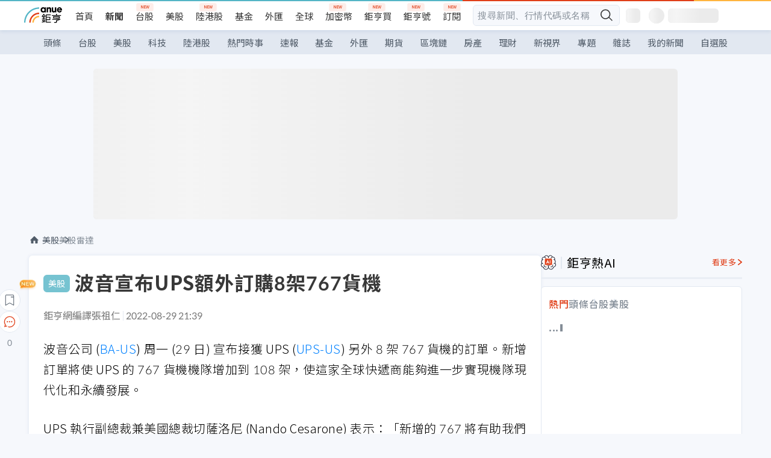

--- FILE ---
content_type: text/html; charset=utf-8
request_url: https://news.cnyes.com/news/id/4942748
body_size: 40627
content:
<!DOCTYPE html><html lang="zh-TW" data-version="4.132.8"><head><meta charSet="utf-8"/><meta name="viewport" content="width=device-width, initial-scale=1, maximum-scale=1, viewport-fit=cover"/><link rel="preload" as="image" href="/assets/icons/search/icon-search-new.svg"/><link rel="preload" as="image" href="/assets/icons/menu/menu.svg"/><link rel="preload" as="image" href="/assets/icons/logo/anue-logo-colorful.svg"/><link rel="preload" as="image" href="/assets/icons/search/search.svg"/><link rel="preload" as="image" href="/assets/icons/breadCrumb/symbol-icon-home.svg"/><link rel="preload" as="image" href="/assets/icons/arrows/arrow-down.svg"/><link rel="preload" as="image" href="/assets/icons/skeleton/empty-image.svg"/><link rel="preload" as="image" href="/assets/icons/carousel/icon-slider-arrow-left-with-round.svg"/><link rel="preload" as="image" href="/assets/icons/carousel/icon-slider-arrow-right-with-round.svg"/><link rel="stylesheet" href="/_next/static/css/c03df94de95f38a0.css" data-precedence="next"/><link rel="stylesheet" href="/_next/static/css/f7cc80eb46165eff.css" data-precedence="next"/><link rel="stylesheet" href="/_next/static/css/6d39a5a6298ae190.css" data-precedence="next"/><link rel="stylesheet" href="/_next/static/css/4039ce703448f390.css" data-precedence="next"/><link rel="stylesheet" href="/_next/static/css/8b7963c8de89601f.css" data-precedence="next"/><link rel="stylesheet" href="/_next/static/css/759b945fa817fa3c.css" data-precedence="next"/><link rel="stylesheet" href="/_next/static/css/5773ed180c2eb2e5.css" data-precedence="next"/><link rel="stylesheet" href="/_next/static/css/30d367a73af39db6.css" data-precedence="next"/><link rel="stylesheet" href="/_next/static/css/543dd8f1d20298cf.css" data-precedence="next"/><link rel="stylesheet" href="/_next/static/css/513bfe5edfb6b4d1.css" data-precedence="next"/><link rel="stylesheet" href="/_next/static/css/9f837dd03d448832.css" data-precedence="next"/><link rel="stylesheet" href="/_next/static/css/323628e83134b360.css" data-precedence="next"/><link rel="stylesheet" href="/_next/static/css/bd50bb137f86e3ce.css" data-precedence="next"/><link rel="stylesheet" href="/_next/static/css/1c133bed36662f04.css" data-precedence="next"/><link rel="stylesheet" href="/_next/static/css/02cb430a0dc4ba01.css" data-precedence="next"/><link rel="stylesheet" href="/_next/static/css/46b66030a4177c6e.css" data-precedence="next"/><link rel="stylesheet" href="/_next/static/css/ca2429f3545c5824.css" data-precedence="next"/><link rel="stylesheet" href="/_next/static/css/970fae4e90de993d.css" data-precedence="next"/><link rel="stylesheet" href="/_next/static/css/c40456275ac14497.css" data-precedence="next"/><link rel="stylesheet" href="/_next/static/css/373fd6ea90fa8b66.css" data-precedence="next"/><link rel="stylesheet" href="/_next/static/css/9f913ba69ac29bc9.css" data-precedence="next"/><link rel="stylesheet" href="/_next/static/css/ae2a5c3b23566602.css" data-precedence="next"/><link rel="stylesheet" href="/_next/static/css/7c6be8456fdd5fe3.css" data-precedence="next"/><link rel="stylesheet" href="/_next/static/css/ac4015fcf3665c09.css" data-precedence="next"/><link rel="stylesheet" href="/_next/static/css/c7f6756b9fee5db4.css" data-precedence="next"/><link rel="stylesheet" href="/_next/static/css/f169cdc088d50a8b.css" as="style" data-precedence="dynamic"/><link rel="preload" as="script" fetchPriority="low" href="/_next/static/chunks/webpack-c81d099698dbbb0d.js"/><script src="/_next/static/chunks/3a9b4730-185aa910e7af5e8f.js" async=""></script><script src="/_next/static/chunks/2488-55f444711c6562c5.js" async=""></script><script src="/_next/static/chunks/main-app-0b3f48bf1357963b.js" async=""></script><script src="/_next/static/chunks/app/(main)/news/id/%5Bid%5D/loading-60bced378930446c.js" async=""></script><script src="/_next/static/chunks/5934-3d1463657a7941f5.js" async=""></script><script src="/_next/static/chunks/4994-b5ca8ce09bec58c0.js" async=""></script><script src="/_next/static/chunks/8358-ff92edbdf2bb849b.js" async=""></script><script src="/_next/static/chunks/7861-6a579693820ae7bd.js" async=""></script><script src="/_next/static/chunks/5379-f1dafeaac01246fd.js" async=""></script><script src="/_next/static/chunks/8221-3ed5b21b1c906781.js" async=""></script><script src="/_next/static/chunks/8627-e371a37d87d8764f.js" async=""></script><script src="/_next/static/chunks/9612-cc082defc03012d0.js" async=""></script><script src="/_next/static/chunks/5410-11334976667389a8.js" async=""></script><script src="/_next/static/chunks/2055-0d6a28624a5f1bac.js" async=""></script><script src="/_next/static/chunks/3412-384b6afa0906633b.js" async=""></script><script src="/_next/static/chunks/8593-2f08099a882a5557.js" async=""></script><script src="/_next/static/chunks/4874-85b11468a11a041d.js" async=""></script><script src="/_next/static/chunks/3348-e0f78e334193dc6d.js" async=""></script><script src="/_next/static/chunks/app/(main)/news/id/%5Bid%5D/layout-30cf5a19a70f0654.js" async=""></script><script src="/_next/static/chunks/3230-8d0a229af9c20f94.js" async=""></script><script src="/_next/static/chunks/9318-86e792a5437cd1c0.js" async=""></script><script src="/_next/static/chunks/3243-935f6ecbe001f0d5.js" async=""></script><script src="/_next/static/chunks/app/(main)/layout-ad77885ec8513fe5.js" async=""></script><script src="/_next/static/chunks/2066-20fa1ab77fa7d7b2.js" async=""></script><script src="/_next/static/chunks/416-b28b6a5d210e21e9.js" async=""></script><script src="/_next/static/chunks/1319-e6ec1a5de8cc9f50.js" async=""></script><script src="/_next/static/chunks/9002-cf2daa3445f0f491.js" async=""></script><script src="/_next/static/chunks/app/(main)/news/id/%5Bid%5D/page-dae795af67d4ea2d.js" async=""></script><script src="/_next/static/chunks/app/(main)/news/id/%5Bid%5D/error-dc7d024d014269f1.js" async=""></script><script src="/_next/static/chunks/app/(main)/news/id/%5Bid%5D/not-found-c7f5cdf0562f7ea1.js" async=""></script><script async="" src="https://player.svc.litv.tv/v3/ppnio.js"></script><link rel="preload" href="https://player.svc.litv.tv/pixel/liad-pixel.js" as="script"/><link rel="preload" href="https://securepubads.g.doubleclick.net/tag/js/gpt.js" as="script"/><link rel="preload" href="https://tags-assets.mlytics.com/client/tmc.js" as="script"/><link rel="preload" href="https://api.popin.cc/searchbox/cnyes_tw.js" as="script"/><link rel="icon" href="/favicon.png" type="image/png"/><link rel="apple-touch-icon" href="/favicon.png"/><link rel="shortcut icon" href="/favicon.ico" type="image/x-icon"/><link rel="icon" href="/favicon.svg" type="image/svg+xml"/><meta name="theme-color" content="#ffffff"/><title>波音宣布UPS額外訂購8架767貨機 | 鉅亨網 - 美股雷達</title><meta name="description" content="波音公司 (BA-US) 周一 (29 日) 宣布接獲 UPS (UPS-US) 另外 8 架 767 貨機的訂單。新增訂單將使 UPS 的 767 貨機機隊增加到 108 架，使這家全球快遞商能夠進一步實現機隊現代化和永"/><meta name="author" content="張大仁"/><meta name="keywords" content="波音,UPS,訂單,767"/><meta name="category" content="wd_stock"/><meta name="google-play-app" content="app-id=com.cnyes.android"/><meta name="fb:app_id" content="1114465906367715"/><meta name="google-site-verification" content="E8zVZO3O9YAjbBcY0NmGu3q8E_BwxZuR57scScomueI"/><link rel="canonical" href="https://news.cnyes.com/news/id/4942748"/><link rel="alternate" media="only screen and (max-width: 768px)" href="https://news.cnyes.com/news/id/4942748"/><meta name="apple-itunes-app" content="app-id=1071014509"/><meta property="og:title" content="波音宣布UPS額外訂購8架767貨機 | 鉅亨網 - 美股雷達"/><meta property="og:description" content="波音公司 (BA-US) 周一 (29 日) 宣布接獲 UPS (UPS-US) 另外 8 架 767 貨機的訂單。新增訂單將使 UPS 的 767 貨機機隊增加到 108 架，使這家全球快遞商能夠進一步實現機隊現代化和永"/><meta property="og:url" content="https://news.cnyes.com/news/id/4942748"/><meta property="og:locale" content="zh_TW"/><meta property="og:image" content="https://news.cnyes.com/assets/images/og-image.png"/><meta property="og:type" content="article"/><meta property="article:published_time" content="2022/8/29 下午9:39:16"/><meta name="twitter:card" content="summary_large_image"/><meta name="twitter:title" content="波音宣布UPS額外訂購8架767貨機 | 鉅亨網 - 美股雷達"/><meta name="twitter:description" content="波音公司 (BA-US) 周一 (29 日) 宣布接獲 UPS (UPS-US) 另外 8 架 767 貨機的訂單。新增訂單將使 UPS 的 767 貨機機隊增加到 108 架，使這家全球快遞商能夠進一步實現機隊現代化和永"/><meta name="twitter:image" content="https://news.cnyes.com/assets/images/og-image.png"/><link rel="icon" href="/favicon.ico" type="image/x-icon" sizes="16x16"/><link href="https://fonts.googleapis.com/css?family=Lato:300,400,500,700&amp;text=0123456789" rel="stylesheet" type="text/css"/><link href="https://fonts.googleapis.com/css?family=Noto+Sans+TC:300,400,500,700" rel="stylesheet" type="text/css"/><script src="/_next/static/chunks/polyfills-78c92fac7aa8fdd8.js" noModule=""></script></head><body class="b1nl46oh"><script>(self.__next_s=self.__next_s||[]).push([0,{"children":"\n              var googletag = googletag || {};\n              googletag.cmd = googletag.cmd || [];\n            "}])</script><script>(self.__next_s=self.__next_s||[]).push(["https://securepubads.g.doubleclick.net/tag/js/gpt.js",{"async":true,"id":"gpt-script"}])</script><header id="anue-header" class="c1ybci1p"><div class="d1nias15"><div class="desktop-header have-shadow"><header class="huepua3"><div class="c1l52at7"><a href="https://www.cnyes.com" class="lgi1m7w"></a><ul class="cl3pwmo"><li class="c1hb2kgr"><a href="https://www.cnyes.com" target="_self" rel="noopener noreferrer" class="a18jyayu" style="--a18jyayu-0:400;--a18jyayu-1:400">首頁</a></li><li class="c1hb2kgr"><a href="https://news.cnyes.com/news/cat/headline" target="_self" rel="noopener noreferrer" class="current a18jyayu" style="--a18jyayu-0:400;--a18jyayu-1:700">新聞</a></li><li class="c1hb2kgr"><a href="https://www.cnyes.com/twstock" target="_self" rel="noopener noreferrer" class="new a18jyayu" style="--a18jyayu-0:400;--a18jyayu-1:400">台股</a></li><li class="c1hb2kgr"><a href="https://www.cnyes.com/usstock" target="_self" rel="noopener noreferrer" class="a18jyayu" style="--a18jyayu-0:400;--a18jyayu-1:400">美股</a></li><li class="c1hb2kgr"><a href="https://www.cnyes.com/hkstock" target="_self" rel="noopener noreferrer" class="new a18jyayu" style="--a18jyayu-0:400;--a18jyayu-1:400">陸港股</a></li><li class="c1hb2kgr"><a href="https://fund.cnyes.com" target="_self" rel="noopener noreferrer" class="a18jyayu" style="--a18jyayu-0:400;--a18jyayu-1:400">基金</a></li><li class="c1hb2kgr"><a href="https://www.cnyes.com/forex" target="_self" rel="noopener noreferrer" class="a18jyayu" style="--a18jyayu-0:400;--a18jyayu-1:400">外匯</a></li><li class="c1hb2kgr"><a href="https://invest.cnyes.com/indices/major" target="_self" rel="noopener noreferrer" class="a18jyayu" style="--a18jyayu-0:400;--a18jyayu-1:400">全球</a></li><li class="c1hb2kgr"><a href="https://crypto.cnyes.com" target="_self" rel="noopener noreferrer" class="new a18jyayu" style="--a18jyayu-0:400;--a18jyayu-1:400">加密幣</a></li><li class="c1hb2kgr"><a href="https://anuefund.tw/768tv" target="_self" rel="noopener noreferrer" class="new a18jyayu" style="--a18jyayu-0:400;--a18jyayu-1:400">鉅亨買</a></li><li class="c1hb2kgr"><a href="https://hao.cnyes.com?utm_source=cnyes&amp;utm_medium=nav" target="_self" rel="noopener noreferrer" class="new a18jyayu" style="--a18jyayu-0:400;--a18jyayu-1:400">鉅亨號</a></li><li class="c1hb2kgr"><a href="https://www.cnyes.com/anuestore" target="_self" rel="noopener noreferrer" class="new a18jyayu" style="--a18jyayu-0:400;--a18jyayu-1:400">訂閱</a></li></ul><div class="s1vyna59"><div class="vz68neb"><div class="c3g6gi"><div class="c1qetjgo"><input type="search" placeholder="搜尋新聞、行情代碼或名稱" class="desktop iz28ylr"/><div class="b1pm9kik"><img alt="search icon" src="/assets/icons/search/icon-search-new.svg" class="search desktop i8fpj51" width="24" height="24"/></div></div></div><div class="ruswah8"><div class="c1foi1fo"><div class="s10t8so0"></div></div></div></div></div><div class="irxd8om"><!--$--><!--$!--><template data-dgst="BAILOUT_TO_CLIENT_SIDE_RENDERING"></template><span aria-live="polite" aria-busy="true"><span class="react-loading-skeleton" style="width:24px;height:24px;border-radius:6px">‌</span><br/></span><!--/$--><!--/$--><!--$--><!--$!--><template data-dgst="BAILOUT_TO_CLIENT_SIDE_RENDERING"></template><div class="b7b7oug"><span aria-live="polite" aria-busy="true"><span class="react-loading-skeleton" style="margin-right:6px;width:26px;height:26px;border-radius:50%">‌</span><br/></span><span aria-live="polite" aria-busy="true"><span class="react-loading-skeleton" style="width:84px;height:24px;border-radius:6px">‌</span><br/></span></div><!--/$--><!--/$--></div></div></header><div height="40" class="v1x160j6" style="--v1x160j6-0:#e2e8f1;--v1x160j6-1:40px"><ul class="c1n5hs9b" style="--c1n5hs9b-0:#e2e8f1;--c1n5hs9b-1:40px"><li class="tn6a5v3" style="--tn6a5v3-0:#515c69;--tn6a5v3-1:transparent"><a href="/news/cat/headline">頭條</a></li><li class="tn6a5v3" style="--tn6a5v3-0:#515c69;--tn6a5v3-1:transparent"><a href="/news/cat/tw_stock">台股</a></li><li class="tn6a5v3" style="--tn6a5v3-0:#515c69;--tn6a5v3-1:transparent"><a href="/news/cat/wd_stock">美股</a></li><li class="tn6a5v3" style="--tn6a5v3-0:#515c69;--tn6a5v3-1:transparent"><a href="/news/cat/tech">科技</a></li><li class="tn6a5v3" style="--tn6a5v3-0:#515c69;--tn6a5v3-1:transparent"><a href="/news/cat/cn_stock">陸港股</a></li><li class="tn6a5v3" style="--tn6a5v3-0:#515c69;--tn6a5v3-1:transparent"><a href="/poptopic">熱門時事</a></li><li class="tn6a5v3" style="--tn6a5v3-0:#515c69;--tn6a5v3-1:transparent"><a href="/news/cat/anue_live">速報</a></li><li class="tn6a5v3" style="--tn6a5v3-0:#515c69;--tn6a5v3-1:transparent"><a href="/news/cat/fund">基金</a></li><li class="tn6a5v3" style="--tn6a5v3-0:#515c69;--tn6a5v3-1:transparent"><a href="/news/cat/forex">外匯</a></li><li class="tn6a5v3" style="--tn6a5v3-0:#515c69;--tn6a5v3-1:transparent"><a href="/news/cat/future">期貨</a></li><li class="tn6a5v3" style="--tn6a5v3-0:#515c69;--tn6a5v3-1:transparent"><a href="/news/cat/bc">區塊鏈</a></li><li class="tn6a5v3" style="--tn6a5v3-0:#515c69;--tn6a5v3-1:transparent"><a href="/news/cat/cnyeshouse">房產</a></li><li class="tn6a5v3" style="--tn6a5v3-0:#515c69;--tn6a5v3-1:transparent"><a href="/news/cat/tw_money">理財</a></li><li class="tn6a5v3" style="--tn6a5v3-0:#515c69;--tn6a5v3-1:transparent"><a href="/news/cat/celebrity_area">新視界</a></li><li class="tn6a5v3" style="--tn6a5v3-0:#515c69;--tn6a5v3-1:transparent"><a href="https://news.cnyes.com/projects">專題</a></li><li class="tn6a5v3" style="--tn6a5v3-0:#515c69;--tn6a5v3-1:transparent"><a href="/news/cat/mag">雜誌</a></li><li class="tn6a5v3" style="--tn6a5v3-0:#515c69;--tn6a5v3-1:transparent"><a href="/member/mytag/all">我的新聞</a></li><li class="tn6a5v3" style="--tn6a5v3-0:#515c69;--tn6a5v3-1:transparent"><a href="https://www.cnyes.com/member/portfolios">自選股</a></li></ul></div></div></div><div class="m3qvebg"><div class="mobile-header"><section class="c1s8zsce"><img alt="menu-icon" src="/assets/icons/menu/menu.svg" height="18" width="18" class="iwjyq0j"/><div class="mdxlrjx"><div class="lvsnr77"><a class="l160ibr3" href="/news/cat/headline"><img alt="anue logo" src="/assets/icons/logo/anue-logo-colorful.svg" height="30" width="70"/></a></div><div class="rti3r0y"><a href="https://campaign.cnyes.com/topics/LegacyAcademy/?utm_source=mweb&amp;utm_medium=anuebuy" target="_blank" rel="noopener noreferrer" data-global-ga-category="Header" data-global-ga-action="click" data-global-ga-label="鉅亨傳承學院" class="mapmbvj"><img src="/assets/icons/header/symbol-icon-ye-sclub.png" alt="鉅亨傳承學院" title="https://campaign.cnyes.com/topics/LegacyAcademy/?utm_source=mweb&amp;utm_medium=anuebuy" width="24" height="24" loading="lazy"/></a><a href="https://hao.cnyes.com/" data-global-ga-category="Header" data-global-ga-action="click" data-global-ga-label="鉅亨號" class="mapmbvj"><img src="/assets/icons/header/hao.png" alt="鉅亨號" title="https://hao.cnyes.com" width="24" height="24" loading="lazy"/></a><a href="https://campaign.cnyes.com/topics/anuecrypto/?utm_source=mobile&amp;utm_medium=header" target="_blank" rel="noopener noreferrer" data-global-ga-category="Header" data-global-ga-action="click" data-global-ga-label="鉅亨買幣" class="mapmbvj"><img src="/assets/icons/header/crypto.png" alt="鉅亨買幣" title="https://campaign.cnyes.com/topics/anuecrypto/?utm_source=mobile&amp;utm_medium=header" width="24" height="24" loading="lazy"/></a><a href="https://www.cnyes.com/events" target="_self" class="c1ni1sin"><svg width="24" height="24" viewBox="0 0 24 24" style="overflow:initial"><g stroke="#383838" stroke-width="1" fill="none" fill-rule="evenodd"><g fill="#fff"><path id="bell" d="M12 4.222a6.433 6.433 0 0 1 6.429 6.663l-.133 3.708 1.132 1.94a2 2 0 0 1-1.399 2.98l-1.585.265c-2.942.49-5.946.49-8.888 0l-1.585-.264a2 2 0 0 1-1.4-2.98l1.133-1.941-.133-3.708A6.433 6.433 0 0 1 12 4.222z"></path><path d="M9.778 19.778a2.222 2.222 0 0 0 4.444 0M10.519 4.445v-.964a1.481 1.481 0 0 1 2.962 0v1.022"></path></g></g></svg></a><!--$!--><template data-dgst="BAILOUT_TO_CLIENT_SIDE_RENDERING"></template><!--/$--></div></div><img alt="search icon" src="/assets/icons/search/search.svg" width="18" height="18" class="s3icxza"/></section></div></div></header><div id=""><div class="a133dm9s"><div id="div-gpt-ad-cnyes_news_inside_all_top" class="a1mzdm1v" style="--a1mzdm1v-0:970px;--a1mzdm1v-1:250px;--a1mzdm1v-2:970px;--a1mzdm1v-3:250px;--a1mzdm1v-4:24px;--a1mzdm1v-5:24px;--a1mzdm1v-6:auto;--a1mzdm1v-7:auto"><span aria-live="polite" aria-busy="true"><span class="react-loading-skeleton" style="border-radius:6px;width:100%;height:100%">‌</span><br/></span></div></div><main class="v1hm61vt"><div class="c9ky432"><!--$--><section id="bread-crumb" class="w1xblh6d"><img src="/assets/icons/breadCrumb/symbol-icon-home.svg" alt="home-icon" class="lp9mpbn"/><div class="btlhmn6"><a class="b17vyawb" href="/news/cat/wd_stock">美股</a><a class="b17vyawb" href="/news/cat/us_stock">美股雷達</a></div></section><article class="mfxje1x"><section class="t1el8oye"><span class="bzubwch"> <!-- -->美股</span><h1>波音宣布UPS額外訂購8架767貨機</h1></section><p class="alr4vq1"><span class="signature">鉅亨網編譯張祖仁</span><span class="separator"></span><time dateTime="2022-08-29T13:39:16.000Z">2022-08-29 21:39</time></p><main id="article-container" class="c1tt5pk2" style="--c1tt5pk2-0:20px"><section style="margin-top:30px"><p>波音公司 (<a href="https://invest.cnyes.com/usstock/detail/BA" target="_self" rel="noopener noreferrer" data-ga-target="news" data-ga-event-name="Click_Quote" data-ga-section="News_Article_文中行情" data-ga-click-item="USS:BA:STOCK:COMMON">BA-US</a>) 周一 (29 日) 宣布接獲 UPS (<a href="https://invest.cnyes.com/usstock/detail/UPS" target="_self" rel="noopener noreferrer" data-ga-target="news" data-ga-event-name="Click_Quote" data-ga-section="News_Article_文中行情" data-ga-click-item="USS:UPS:STOCK:COMMON">UPS-US</a>) 另外 8 架 767 貨機的訂單。新增訂單將使 UPS 的 767 貨機機隊增加到 108 架，使這家全球快遞商能夠進一步實現機隊現代化和永續發展。</p></section><p></p><section style="margin-top:30px">

</section><section style="margin-top:30px"><p>UPS 執行副總裁兼美國總裁切薩洛尼 (Nando Cesarone) 表示：「新增的 767 將有助我們繼續為全球的 UPS 客戶提供重要的服務。這是一款用途廣泛的飛機，我們在全球每個地區營運。」「有了這些飛機，我們的機隊將繼續成為這個產業中最現代化的機隊之一，在滿足客戶需求的同時提高我們的效率、永續性和可靠性。」</p></section><section>

</section><div id="div-gpt-ad-cnyes_news_article_middle_1" class="a1mzdm1v" style="--a1mzdm1v-0:728px;--a1mzdm1v-1:90px;--a1mzdm1v-2:728px;--a1mzdm1v-3:90px;--a1mzdm1v-4:32px;--a1mzdm1v-5:32px;--a1mzdm1v-6:auto;--a1mzdm1v-7:auto"><span aria-live="polite" aria-busy="true"><span class="react-loading-skeleton" style="border-radius:6px;width:100%;height:100%">‌</span><br/></span></div><section style="margin-top:30px"><p>國際航空運輸協會 (IATA) 估計，2021 年全球航空貨運收入是 2019 年情前的 2 倍多。</p></section><section style="margin-top:30px">

</section><section style="margin-top:30px"><p>波音商業銷售和行銷資深副總裁莫尼爾 (Ihssane Mounir) 表示：「UPS 的新訂單證明了 767 貨機的出色貨運能力，並進一步證明了波音在貨機領域的市場領導地位。」「UPS 藉由該訂單增加其營運 100 多架 767 貨機，並將其波音各型機隊增至 260 多架。我們很榮幸在 UPS 運作營更永續、更高效的機隊的努力中發揮重要作用。」</p></section><section style="margin-top:30px">

</section><section style="margin-top:30px"><p>UPS 將於 2025 年開始接收這些新飛機，另額外一架 767-300 架波音改裝貨機 (BCF) 將於 2023 年底投入服務。此次採購是根據 UPS 於 2021 年 12 月訂購的 19 架 767 架貨機之外的訂單。</p></section><section style="margin-top:30px">
</section></main><ul class="clz8i2p"><li class="n1gwdimp lbzvk2k"><a href="https://www.youtube.com/watch?v=37fMupN4nOU?proType=anue&amp;utm_source=cnyes&amp;utm_medium=newspage_bottom_pc&amp;utm_campaign=usstock">投資組合需要新的「第三勢力」嗎？</a></li><li class="l4epuzg">掌握全球財經資訊<a href="http://www.cnyes.com/app/?utm_source=mweb&amp;utm_medium=HamMenuBanner&amp;utm_campaign=fixed&amp;utm_content=entr">點我下載APP</a></li></ul><div class="a1dzn8xb"><div id="div-gpt-ad-cnyes_news_article_bottom" class="a1mzdm1v" style="--a1mzdm1v-0:300px;--a1mzdm1v-1:250px;--a1mzdm1v-2:300px;--a1mzdm1v-3:250px;--a1mzdm1v-4:35px;--a1mzdm1v-5:35px;--a1mzdm1v-6:auto;--a1mzdm1v-7:auto"><span aria-live="polite" aria-busy="true"><span class="react-loading-skeleton" style="border-radius:6px;width:100%;height:100%">‌</span><br/></span></div></div><div></div><div class="c1sy7ax6"><div class="cgwevlv"><h3 class="t1mmzjbz"><div class="t1thwy6j">文章標籤</div></h3></div><div class="t1jl5nqd" style="--t1jl5nqd-0:80px"><a href="https://news.cnyes.com/tag/波音" order="0" title="波音" class="t1v4wtvw" style="--t1v4wtvw-0:1px solid #e2e8f1;--t1v4wtvw-1:#515c69;--t1v4wtvw-2:15px;--t1v4wtvw-3:8px 12px;--t1v4wtvw-4:white;--t1v4wtvw-5:unset;--t1v4wtvw-6:#1c1e2f;--t1v4wtvw-7:rgba(226, 232, 241, 0.2);"><span>波音</span></a><a href="https://news.cnyes.com/tag/UPS" order="1" title="UPS" class="t1v4wtvw" style="--t1v4wtvw-0:1px solid #e2e8f1;--t1v4wtvw-1:#515c69;--t1v4wtvw-2:15px;--t1v4wtvw-3:8px 12px;--t1v4wtvw-4:white;--t1v4wtvw-5:1;--t1v4wtvw-6:#1c1e2f;--t1v4wtvw-7:rgba(226, 232, 241, 0.2);"><span>UPS</span></a><a href="https://news.cnyes.com/tag/訂單" order="2" title="訂單" class="t1v4wtvw" style="--t1v4wtvw-0:1px solid #e2e8f1;--t1v4wtvw-1:#515c69;--t1v4wtvw-2:15px;--t1v4wtvw-3:8px 12px;--t1v4wtvw-4:white;--t1v4wtvw-5:2;--t1v4wtvw-6:#1c1e2f;--t1v4wtvw-7:rgba(226, 232, 241, 0.2);"><span>訂單</span></a><a href="https://news.cnyes.com/tag/767" order="3" title="767" class="t1v4wtvw" style="--t1v4wtvw-0:1px solid #e2e8f1;--t1v4wtvw-1:#515c69;--t1v4wtvw-2:15px;--t1v4wtvw-3:8px 12px;--t1v4wtvw-4:white;--t1v4wtvw-5:3;--t1v4wtvw-6:#1c1e2f;--t1v4wtvw-7:rgba(226, 232, 241, 0.2);"><span>767</span></a><button order="-1" class="wxkvr1v b4lse0s" style="--b4lse0s-0:-1;--b4lse0s-1:none">更多<img alt="arrow-icon" src="/assets/icons/arrows/arrow-down.svg" width="20" height="20" class="ac0gcyf" style="--ac0gcyf-0:0"/></button></div></div><div></div><div class="c37l293"><div class="cgwevlv"><h3 class="t1mmzjbz"><div class="t1thwy6j">相關行情</div></h3><div class="b8b7go7"><a href="https://www.cnyes.com/twstock" class="a1xgyryz">台股首頁</a><a href="https://supr.link/8OHaU" class="a1xgyryz">我要存股</a></div></div><div class="cz9b4vg"><div class="qgnbjuf" style="--qgnbjuf-0:122px"><a href="https://invest.cnyes.com/usstock/detail/BA" target="_self" class="s11xqtn4 bqkdmdz" order="0" style="--s11xqtn4-0:unset"><div class="f8lenxc">波音<span class="quote-button c6jm2xk" font-size="0" style="--c6jm2xk-0:14px;--c6jm2xk-1:700;--c6jm2xk-2:transparent;--c6jm2xk-3:#e03f19">250.07</span><span class="quote-button c6jm2xk" font-size="0" style="--c6jm2xk-0:14px;--c6jm2xk-1:normal;--c6jm2xk-2:transparent;--c6jm2xk-3:#e03f19">+0.43<!-- -->%</span></div></a><a href="https://invest.cnyes.com/usstock/detail/UPS" target="_self" class="s11xqtn4 bqkdmdz" order="1" style="--s11xqtn4-0:1"><div class="f8lenxc">聯合包裹服務<span class="quote-button c6jm2xk" font-size="0" style="--c6jm2xk-0:14px;--c6jm2xk-1:700;--c6jm2xk-2:transparent;--c6jm2xk-3:#e03f19">108.48</span><span class="quote-button c6jm2xk" font-size="0" style="--c6jm2xk-0:14px;--c6jm2xk-1:normal;--c6jm2xk-2:transparent;--c6jm2xk-3:#e03f19">+1.82<!-- -->%</span></div></a><button order="-1" class="b4lse0s" style="--b4lse0s-0:-1;--b4lse0s-1:none">更多<img alt="arrow-icon" src="/assets/icons/arrows/arrow-down.svg" width="20" height="20" class="ac0gcyf" style="--ac0gcyf-0:0"/></button></div></div></div><div class="c1ciwb2s"><div class="cgwevlv"><h3 class="t1mmzjbz"><div class="t1thwy6j">延伸閱讀</div></h3></div><ul class="l113w4cp"><li><a href="/news/id/4922334">美國國務院批准對德軍售案 波音、雷神等有機會大單入袋</a></li><li><a href="/news/id/4923508">傳FAA已批准波音可以恢復787夢幻機交機作業</a></li><li><a href="/news/id/4929319">FAA開綠燈 波音將恢復787夢幻客機交機</a></li><li><a href="/news/id/4932962">時隔逾一年 波音交付首架787夢幻客機</a></li></ul></div><div class="awm66zm"><section class="section-aside-container c1jod995" style="--c1jod995-2:32px 0 16px"><div class="section-aside-wrapper c106polj"><img alt="section icon" loading="lazy" width="25" height="25" decoding="async" data-nimg="1" class="icon" style="color:transparent" src="/assets/icons/anue-lecture.svg"/><h3>鉅亨講座</h3><a href="https://www.cnyes.com/events" target="_self" class="l1q6lkcx">看更多</a></div><div class="c13k14ni"><ul class="tn3hsof"><li class="active t1pva50s">講座</li><li class="t1pva50s">公告</li></ul><ul class="l1y84pl8"></ul></div></section></div><!--$!--><template data-dgst="BAILOUT_TO_CLIENT_SIDE_RENDERING"></template><!--/$--><!--$!--><template data-dgst="BAILOUT_TO_CLIENT_SIDE_RENDERING"></template><!--/$--><ul class="c1og4zpn"><li class="nndexfk"><p>上一篇</p><div title="川普身陷多項調查、社群平台傳財務危機 DWAC股東擬推遲合併計畫" class="n5ene24"><a href="/news/id/4942800">川普身陷多項調查、社群平台傳財務危機 DWAC股東擬推遲合併計畫</a></div></li><li class="nndexfk"><p>下一篇</p><div title="高通反壟斷官司塵埃落定 傳歐盟監管機構將不提起上訴" class="n5ene24"><a href="/news/id/4942658">高通反壟斷官司塵埃落定 傳歐盟監管機構將不提起上訴</a></div></li></ul><nav class="s155wao3"><section class="d3jo5cf"><button aria-label="save" class="c1eq60fc" style="--c1eq60fc-0:5px;--c1eq60fc-1:1px solid #e2e8f1;--c1eq60fc-2:auto"><img alt="save" aria-hidden="true" loading="lazy" width="24" height="24" decoding="async" data-nimg="1" style="color:transparent" src="/assets/icons/icon-bookmark.svg"/><img alt="new tip" loading="lazy" width="32" height="19" decoding="async" data-nimg="1" class="new-tip" style="color:transparent" srcSet="/_next/image?url=%2Fassets%2Ficons%2Ficon-new-tip.png&amp;w=32&amp;q=75 1x, /_next/image?url=%2Fassets%2Ficons%2Ficon-new-tip.png&amp;w=64&amp;q=75 2x" src="/_next/image?url=%2Fassets%2Ficons%2Ficon-new-tip.png&amp;w=64&amp;q=75"/></button><div class="bu3viik"><button aria-label="Open chat" class="i1gwm9z5"><img alt="chat-icon" loading="lazy" width="36" height="36" decoding="async" data-nimg="1" style="color:transparent" src="/assets/icons/topBar/icon-chat.svg"/></button>0<button aria-label="Close tooltip" class="cxa19i4"></button></div></section></nav></article><div class="sp7qdyr"><div class="v112bcsk" style="--v112bcsk-0:40px"><div class="_popIn_recommend"></div></div><section id="LiTV"><div id="ppn-Y3ky|Y3k=-0" class="v1kfq88"><span aria-live="polite" aria-busy="true"><span class="react-loading-skeleton" style="height:515px">‌</span><br/></span></div></section><!--$!--><template data-dgst="BAILOUT_TO_CLIENT_SIDE_RENDERING"></template><!--$--><div class="loading-container cqfmgcs" style="--cqfmgcs-0:120px"><div class="l1gvctuw"><div class="s17xtyg0 l6p8o9j"></div><div class="l6p8o9j"></div><div class="l6p8o9j"></div><div class="f1hkyuw9"><div class="b9s3cpy l6p8o9j"></div><div class="b9s3cpy l6p8o9j"></div><div class="b9s3cpy l6p8o9j"></div><div class="b9s3cpy l6p8o9j"></div></div></div><img src="/assets/icons/skeleton/empty-image.svg" alt="Empty" width="90" height="64"/></div><!--/$--><!--/$--><!--$!--><template data-dgst="BAILOUT_TO_CLIENT_SIDE_RENDERING"></template><!--$--><div class="loading-container cqfmgcs" style="--cqfmgcs-0:120px"><div class="l1gvctuw"><div class="s17xtyg0 l6p8o9j"></div><div class="l6p8o9j"></div><div class="l6p8o9j"></div><div class="f1hkyuw9"><div class="b9s3cpy l6p8o9j"></div><div class="b9s3cpy l6p8o9j"></div><div class="b9s3cpy l6p8o9j"></div><div class="b9s3cpy l6p8o9j"></div></div></div><img src="/assets/icons/skeleton/empty-image.svg" alt="Empty" width="90" height="64"/></div><!--/$--><!--/$--></div><!--/$--></div><aside class="vinw7c5" style="--vinw7c5-0:35px"><div id="aside" class="c6vqgdx"><!--$--><div id="div-gpt-ad-aside-banner-top" class="a1mzdm1v" style="--a1mzdm1v-0:100%;--a1mzdm1v-1:100%;--a1mzdm1v-2:300px;--a1mzdm1v-3:600px;--a1mzdm1v-4:0;--a1mzdm1v-5:0;--a1mzdm1v-6:auto;--a1mzdm1v-7:auto"><span aria-live="polite" aria-busy="true"><span class="react-loading-skeleton" style="width:100%;height:100%;border-radius:6px">‌</span><br/></span></div><!--/$--><section class="section-aside-container ck1jcsm" style="--ck1jcsm-2:32px 0 16px"><div class="section-aside-wrapper c106polj"><img alt="section icon" loading="lazy" width="25" height="25" decoding="async" data-nimg="1" class="icon" style="color:transparent" src="/assets/icons/icon-ai.svg"/><h3>鉅亨熱AI</h3><a href="/news/cat/hotai" target="_blank" class="l1q6lkcx">看更多</a></div><div class="c1iqrcew"><div class="c7l1g0s" style="--c7l1g0s-0:385px;--c7l1g0s-1:345px"><ul class="tn3hsof"><li class="active t1pva50s">熱門</li><li class="t1pva50s">頭條</li><li class="t1pva50s">台股</li><li class="t1pva50s">美股</li></ul><main class="c1k3idnr"><h1 class="h1hpe582"><span class="cjeph51">...</span><span class="ctz40ky"></span></h1></main></div></div></section><section class="section-aside-container ck1jcsm" style="--ck1jcsm-2:32px 0 16px"><div class="section-aside-wrapper c106polj"><img alt="section icon" loading="lazy" width="25" height="25" decoding="async" data-nimg="1" class="icon" style="color:transparent" src="/assets/icons/popularRank.svg"/><h3>人氣排行</h3><a href="https://news.cnyes.com/trending" target="_self" class="l1q6lkcx">看更多</a></div><div class="c1s8549x"><ul class="tn3hsof"><li class="active t1pva50s">總覽</li><li class="t1pva50s">台股</li><li class="t1pva50s">美股</li></ul><div class="i8whfcm"><div style="background-image:url(https://cimg.cnyes.cool/prod/news/6317908/m/65d65aa920dcea7059f7f518e37ffcb1.jpg)" class="pfzmrd0"></div></div><a title="〈美股早盤〉賣壓退場？川普發言牽動市場情緒 主要指數開高" color="#ddbe43" class="pmvb4k5" style="--pmvb4k5-0:#ddbe43" href="/news/id/6317908"><i>1.</i><p font-size="16" class="p1uv3ykh" style="--p1uv3ykh-0:16px;--p1uv3ykh-1:1.6">〈美股早盤〉賣壓退場？川普發言牽動市場情緒 主要指數開高</p></a><a title="力積電和美光簽合作意向書後 啟動DRAM製程精進計畫因應需求強勁" color="#b1bed0" class="pmvb4k5" style="--pmvb4k5-0:#b1bed0" href="/news/id/6317909"><i>2.</i><p font-size="16" class="p1uv3ykh" style="--p1uv3ykh-0:16px;--p1uv3ykh-1:1.6">力積電和美光簽合作意向書後 啟動DRAM製程精進計畫因應需求強勁</p></a><a title="台股爆出9000億新天量 投信賣超176億創紀錄 外資大砍台積電、面板雙虎" color="#d18552" class="pmvb4k5" style="--pmvb4k5-0:#d18552" href="/news/id/6317951"><i>3.</i><p font-size="16" class="p1uv3ykh" style="--p1uv3ykh-0:16px;--p1uv3ykh-1:1.6">台股爆出9000億新天量 投信賣超176億創紀錄 外資大砍台積電、面板雙虎</p></a><div class="p1hxxh6l"><div id="div-gpt-ad-cnyes_news_inside_native_Right2" class="a1mzdm1v" style="--a1mzdm1v-0:100%;--a1mzdm1v-1:100%;--a1mzdm1v-2:none;--a1mzdm1v-3:none;--a1mzdm1v-4:0;--a1mzdm1v-5:0;--a1mzdm1v-6:auto;--a1mzdm1v-7:auto"><span aria-live="polite" aria-busy="true"><span class="react-loading-skeleton" style="width:100%;height:100%;border-radius:6px">‌</span><br/></span></div></div><a title="推理成本暴降70%！高盛：Google TPU強勢追趕 AI晶片競爭轉向「經濟效益」" color="#848d97" class="pmvb4k5" style="--pmvb4k5-0:#848d97" href="/news/id/6318074"><i>4.</i><p font-size="16" class="p1uv3ykh" style="--p1uv3ykh-0:16px;--p1uv3ykh-1:1.6">推理成本暴降70%！高盛：Google TPU強勢追趕 AI晶片競爭轉向「經濟效益」</p></a><a title="態度轉彎？川普喊話談格陵蘭 強調不動用軍事手段" color="#848d97" class="pmvb4k5" style="--pmvb4k5-0:#848d97" href="/news/id/6318112"><i>5.</i><p font-size="16" class="p1uv3ykh" style="--p1uv3ykh-0:16px;--p1uv3ykh-1:1.6">態度轉彎？川普喊話談格陵蘭 強調不動用軍事手段</p></a></div></section><div class="vanmi0l"><span aria-live="polite" aria-busy="true"><span class="react-loading-skeleton" style="border-radius:6px;width:100%;height:103.5px">‌</span><br/></span></div><section class="section-aside-container c1jod995" style="--c1jod995-2:32px 0 16px"><div class="section-aside-wrapper c106polj"><img alt="section icon" loading="lazy" width="25" height="25" decoding="async" data-nimg="1" class="icon" style="color:transparent" src="/assets/icons/editorChoose.svg"/><h3>主編精選</h3><a href="/news/cat/news24h" target="_self" class="l1q6lkcx">看更多</a></div><div class="news24h-list ch84ijz"></div></section><section class="b13nyf8m"><div id="div-gpt-ad-aside-banner-mid" class="a1mzdm1v" style="--a1mzdm1v-0:300px;--a1mzdm1v-1:600px;--a1mzdm1v-2:300px;--a1mzdm1v-3:600px;--a1mzdm1v-4:0;--a1mzdm1v-5:0;--a1mzdm1v-6:auto;--a1mzdm1v-7:auto"><span aria-live="polite" aria-busy="true"><span class="react-loading-skeleton" style="border-radius:6px;width:100%;height:100%">‌</span><br/></span></div></section><section class="section-aside-container c1jod995" style="--c1jod995-2:32px 0 16px"><div class="section-aside-wrapper c106polj"><img alt="section icon" loading="lazy" width="25" height="25" decoding="async" data-nimg="1" class="icon" style="color:transparent" src="/assets/icons/anue-lecture.svg"/><h3>鉅亨講座</h3><a href="https://www.cnyes.com/events" target="_self" class="l1q6lkcx">看更多</a></div><div class="c13k14ni"><ul class="tn3hsof"><li class="active t1pva50s">講座</li><li class="t1pva50s">公告</li></ul><ul class="l1y84pl8"></ul></div></section><div class="wo6or09"><section class="section-aside-container ck1jcsm" style="--ck1jcsm-2:32px 0 16px"><div class="section-aside-wrapper c106polj"><img alt="section icon" loading="lazy" width="25" height="25" decoding="async" data-nimg="1" class="icon" style="color:transparent" src="/assets/icons/pop-topic.svg"/><h3>熱門時事</h3><a href="/poptopic" target="_self" class="l1q6lkcx">看更多</a></div><div class="c1yrx6jy"><div><div class="t1bfkwjz" style="--t1bfkwjz-0:18px"><span aria-live="polite" aria-busy="true"><span class="react-loading-skeleton" style="width:26px;height:26px;border-radius:50%">‌</span><br/></span><div class="cwktnue"><span aria-live="polite" aria-busy="true"><span class="react-loading-skeleton" style="width:170px;height:29px;border-radius:6px">‌</span><br/></span></div></div><div class="cdvskaj" style="--cdvskaj-0:0;--cdvskaj-1:6px"><div class="csbqhi5"><span aria-live="polite" aria-busy="true"><span class="react-loading-skeleton" style="width:10px;height:10px;border-radius:50%">‌</span><br/></span><div class="c8xlkjx" style="--c8xlkjx-0:8px;--c8xlkjx-1:10px;--c8xlkjx-2:60px"><span aria-live="polite" aria-busy="true"><span class="react-loading-skeleton" style="width:40px;height:17px;border-radius:6px">‌</span><br/></span><h3 class="tgkyo5n"><span aria-live="polite" aria-busy="true"><span class="react-loading-skeleton" style="width:100%;height:17px;border-radius:6px">‌</span><br/></span></h3></div></div><div class="csbqhi5"><span aria-live="polite" aria-busy="true"><span class="react-loading-skeleton" style="width:10px;height:10px;border-radius:50%">‌</span><br/></span><div class="c8xlkjx" style="--c8xlkjx-0:8px;--c8xlkjx-1:10px;--c8xlkjx-2:60px"><span aria-live="polite" aria-busy="true"><span class="react-loading-skeleton" style="width:40px;height:17px;border-radius:6px">‌</span><br/></span><h3 class="tgkyo5n"><span aria-live="polite" aria-busy="true"><span class="react-loading-skeleton" style="width:100%;height:17px;border-radius:6px">‌</span><br/></span></h3></div></div><div class="l189vxqo" style="--l189vxqo-0:9px"></div></div></div><div><div class="t1bfkwjz" style="--t1bfkwjz-0:18px"><span aria-live="polite" aria-busy="true"><span class="react-loading-skeleton" style="width:26px;height:26px;border-radius:50%">‌</span><br/></span><div class="cwktnue"><span aria-live="polite" aria-busy="true"><span class="react-loading-skeleton" style="width:170px;height:29px;border-radius:6px">‌</span><br/></span></div></div><div class="cdvskaj" style="--cdvskaj-0:0;--cdvskaj-1:6px"><div class="csbqhi5"><span aria-live="polite" aria-busy="true"><span class="react-loading-skeleton" style="width:10px;height:10px;border-radius:50%">‌</span><br/></span><div class="c8xlkjx" style="--c8xlkjx-0:8px;--c8xlkjx-1:10px;--c8xlkjx-2:60px"><span aria-live="polite" aria-busy="true"><span class="react-loading-skeleton" style="width:40px;height:17px;border-radius:6px">‌</span><br/></span><h3 class="tgkyo5n"><span aria-live="polite" aria-busy="true"><span class="react-loading-skeleton" style="width:100%;height:17px;border-radius:6px">‌</span><br/></span></h3></div></div><div class="csbqhi5"><span aria-live="polite" aria-busy="true"><span class="react-loading-skeleton" style="width:10px;height:10px;border-radius:50%">‌</span><br/></span><div class="c8xlkjx" style="--c8xlkjx-0:8px;--c8xlkjx-1:10px;--c8xlkjx-2:60px"><span aria-live="polite" aria-busy="true"><span class="react-loading-skeleton" style="width:40px;height:17px;border-radius:6px">‌</span><br/></span><h3 class="tgkyo5n"><span aria-live="polite" aria-busy="true"><span class="react-loading-skeleton" style="width:100%;height:17px;border-radius:6px">‌</span><br/></span></h3></div></div><div class="l189vxqo" style="--l189vxqo-0:9px"></div></div></div></div></section></div><div class="vanmi0l"><span aria-live="polite" aria-busy="true"><span class="react-loading-skeleton" style="border-radius:6px;width:100%;height:103.5px">‌</span><br/></span></div><section class="section-aside-container c1jod995" style="--c1jod995-2:32px 0 16px"><div class="section-aside-wrapper c106polj"><img alt="section icon" loading="lazy" width="25" height="25" decoding="async" data-nimg="1" class="icon" style="color:transparent" src="/assets/icons/section-fund.svg"/><h3>鉅亨熱基金</h3><a href="https://fund.cnyes.com" target="_blank" class="l1q6lkcx">看更多</a></div><div class="viq69dn"><ul class="t1cgh5qm"><li class="active t1t6yq1z">基金亮點</li><li class="t1t6yq1z">主題熱議</li></ul><nav class="n6yqcst"><ul class="sub-tab"><li class="tab active">近期亮點</li><li class="tab">熱門自選</li></ul><span class="tabs-selector ci912hr"><button class="active l1fii4wo"><span>月</span></button><button class="m1gv1aw8">更多</button></span></nav><ul class="uzs5x9h"><div class="di89ht1"><span aria-live="polite" aria-busy="true"><span class="react-loading-skeleton" style="width:100%;height:54px;border-radius:6px">‌</span><br/></span></div><div class="di89ht1"><span aria-live="polite" aria-busy="true"><span class="react-loading-skeleton" style="width:100%;height:54px;border-radius:6px">‌</span><br/></span></div><div class="di89ht1"><span aria-live="polite" aria-busy="true"><span class="react-loading-skeleton" style="width:100%;height:54px;border-radius:6px">‌</span><br/></span></div><div class="di89ht1"><span aria-live="polite" aria-busy="true"><span class="react-loading-skeleton" style="width:100%;height:54px;border-radius:6px">‌</span><br/></span></div><div class="time">--</div></ul></div></section><div id="div-gpt-ad-aside-banner-bottom" class="a1mzdm1v" style="--a1mzdm1v-0:300px;--a1mzdm1v-1:250px;--a1mzdm1v-2:300px;--a1mzdm1v-3:250px;--a1mzdm1v-4:0;--a1mzdm1v-5:0;--a1mzdm1v-6:auto;--a1mzdm1v-7:auto"><span aria-live="polite" aria-busy="true"><span class="react-loading-skeleton" style="border-radius:6px;width:100%;height:100%">‌</span><br/></span></div><div id="NewsFeatureReport" class="wo6or09"><section class="c1axdy7y"><div class="t1f8ue4o"><span aria-live="polite" aria-busy="true"><span class="react-loading-skeleton" style="height:38px;border-radius:6px">‌</span><br/></span></div><div class="i6t8yrg"><span aria-live="polite" aria-busy="true"><span class="react-loading-skeleton" style="height:274px;border-radius:6px">‌</span><br/></span></div><div class="ffa96yr"><span aria-live="polite" aria-busy="true"><span class="react-loading-skeleton" style="height:6px;border-radius:6px">‌</span><br/></span></div></section></div><!--$!--><template data-dgst="BAILOUT_TO_CLIENT_SIDE_RENDERING"></template><!--/$--><section class="section-aside-container c1jod995" style="--c1jod995-2:32px 0 16px"><div class="section-aside-wrapper c106polj"><img alt="section icon" loading="lazy" width="25" height="25" decoding="async" data-nimg="1" class="icon" style="color:transparent" src="/assets/icons/symbol-card-side-icon.svg"/><h3>熱門排行</h3><a href="/member/rankinglist" target="_blank" class="l1q6lkcx">看更多</a></div><div class="v3japm9"><ul class="t1cgh5qm"><li class="active t1t6yq1z">熱門追蹤</li><li class="t1t6yq1z">熱門收藏</li></ul><nav class="n6eygn3"><ul class="sub-tab"><li class="tab active">標籤</li><li class="tab">時事</li></ul></nav><div class="lyggs4f"><!--$--><!--$!--><template data-dgst="BAILOUT_TO_CLIENT_SIDE_RENDERING"></template><div class="h1paadp4" style="--h1paadp4-0:0px"><div class="hiir0tf" style="--hiir0tf-0:repeat(3, 1fr);--hiir0tf-1:repeat(1, 1fr)"><div class="c1toysbd"><div class="h14yock2"><span aria-live="polite" aria-busy="true"><span class="react-loading-skeleton" style="width:34px;height:24px;border-radius:6px">‌</span><br/></span></div><div class="h19tdhzl"><p><span aria-live="polite" aria-busy="true"><span class="react-loading-skeleton" style="width:180px;height:28px;border-radius:6px">‌</span><br/></span></p><span aria-live="polite" aria-busy="true"><span class="react-loading-skeleton" style="width:64px;height:28px;border-radius:6px">‌</span><br/></span></div></div><div class="c1toysbd"><div class="h14yock2"><span aria-live="polite" aria-busy="true"><span class="react-loading-skeleton" style="width:34px;height:24px;border-radius:6px">‌</span><br/></span></div><div class="h19tdhzl"><p><span aria-live="polite" aria-busy="true"><span class="react-loading-skeleton" style="width:180px;height:28px;border-radius:6px">‌</span><br/></span></p><span aria-live="polite" aria-busy="true"><span class="react-loading-skeleton" style="width:64px;height:28px;border-radius:6px">‌</span><br/></span></div></div><div class="c1toysbd"><div class="h14yock2"><span aria-live="polite" aria-busy="true"><span class="react-loading-skeleton" style="width:34px;height:24px;border-radius:6px">‌</span><br/></span></div><div class="h19tdhzl"><p><span aria-live="polite" aria-busy="true"><span class="react-loading-skeleton" style="width:180px;height:28px;border-radius:6px">‌</span><br/></span></p><span aria-live="polite" aria-busy="true"><span class="react-loading-skeleton" style="width:64px;height:28px;border-radius:6px">‌</span><br/></span></div></div></div></div><!--/$--><!--/$--></div></div></section><section id="NewsTwStockExpert" class="section-aside-container c1jod995" style="--c1jod995-2:32px 0 16px"><div class="section-aside-wrapper c106polj"><img alt="section icon" loading="lazy" width="25" height="25" decoding="async" data-nimg="1" class="icon" style="color:transparent" src="/assets/icons/twStockExpert.svg"/><h3>台股專家觀點</h3><a href="/news/cat/stock_report" target="_self" class="l1q6lkcx">看更多</a></div><div class="c1q4xm40"></div></section><section id="LogoWallCarouselAside" height="232" class="l8u4wkb" style="--l8u4wkb-0:100%;--l8u4wkb-1:232px"><div class="slide"><div style="width:-2px;height:232px" class="c1txj10r"><div class="carousel"><div class="carousel__body" style="transition:transform 0s;width:200%;height:232px;transform:translateX(-50%)"></div><div class="carousel__arrows"><div class="carousel__arrows__arrow"><img class="carousel__arrows__/assets/icons/carousel/icon-slider-arrow-left-with-round.svg" src="/assets/icons/carousel/icon-slider-arrow-left-with-round.svg" alt="left arrow"/></div><div class="carousel__arrows__arrow"><img class="carousel__arrows__/assets/icons/carousel/icon-slider-arrow-right-with-round.svg" src="/assets/icons/carousel/icon-slider-arrow-right-with-round.svg" alt="right arrow"/></div></div></div></div></div></section><div id="AnueService" class="wo6or09"><section class="c9turoh"><span aria-live="polite" aria-busy="true"><span class="react-loading-skeleton" style="height:38px;border-radius:6px">‌</span><br/></span><div class="cwiqs2w"><div class="nk3ubmv"><span aria-live="polite" aria-busy="true"><span class="react-loading-skeleton" style="height:107px;border-radius:6px">‌</span><br/></span></div><div class="nk3ubmv"><span aria-live="polite" aria-busy="true"><span class="react-loading-skeleton" style="height:107px;border-radius:6px">‌</span><br/></span></div><div class="nxoehow"><span aria-live="polite" aria-busy="true"><span class="react-loading-skeleton" style="height:20px;border-radius:6px">‌</span><br/></span></div><div class="nxoehow"><span aria-live="polite" aria-busy="true"><span class="react-loading-skeleton" style="height:20px;border-radius:6px">‌</span><br/></span></div><div class="nxoehow"><span aria-live="polite" aria-busy="true"><span class="react-loading-skeleton" style="height:20px;border-radius:6px">‌</span><br/></span></div><div class="nxoehow"><span aria-live="polite" aria-busy="true"><span class="react-loading-skeleton" style="height:20px;border-radius:6px">‌</span><br/></span></div></div></section></div><!--$!--><template data-dgst="BAILOUT_TO_CLIENT_SIDE_RENDERING"></template><!--/$--></div></aside></main><div id="div-gpt-ad-cnyes_news_inside_bottom_728*90" class="a1mzdm1v" style="--a1mzdm1v-0:728px;--a1mzdm1v-1:90px;--a1mzdm1v-2:728px;--a1mzdm1v-3:90px;--a1mzdm1v-4:24px;--a1mzdm1v-5:24px;--a1mzdm1v-6:auto;--a1mzdm1v-7:auto"><span aria-live="polite" aria-busy="true"><span class="react-loading-skeleton" style="border-radius:6px;width:100%;height:100%">‌</span><br/></span></div></div><noscript><iframe src="https://www.googletagmanager.com/ns.html?id=GTM-52N9SQ2" height="0" width="0" style="display:none;visibility:hidden"></iframe></noscript><!--$--><!--$!--><template data-dgst="BAILOUT_TO_CLIENT_SIDE_RENDERING"></template><!--/$--><!--/$--><!--$--><!--$--><div class="c1icadil"><div class="Toastify"></div></div><!--/$--><!--$--><!--/$--><!--$--><div class="fixed-wrapper--m align-center pointer-events-auto c1nqb2so" style="bottom:26px"><!--$!--><template data-dgst="BAILOUT_TO_CLIENT_SIDE_RENDERING"></template><!--/$--></div><!--/$--><!--/$--><script src="/_next/static/chunks/webpack-c81d099698dbbb0d.js" async=""></script><script>(self.__next_f=self.__next_f||[]).push([0]);self.__next_f.push([2,null])</script><script>self.__next_f.push([1,"1:HL[\"/_next/static/css/c03df94de95f38a0.css\",\"style\"]\n2:HL[\"/_next/static/css/f7cc80eb46165eff.css\",\"style\"]\n3:HL[\"/_next/static/css/6d39a5a6298ae190.css\",\"style\"]\n4:HL[\"/_next/static/css/4039ce703448f390.css\",\"style\"]\n5:HL[\"/_next/static/css/8b7963c8de89601f.css\",\"style\"]\n6:HL[\"/_next/static/css/759b945fa817fa3c.css\",\"style\"]\n7:HL[\"/_next/static/css/5773ed180c2eb2e5.css\",\"style\"]\n8:HL[\"/_next/static/css/30d367a73af39db6.css\",\"style\"]\n9:HL[\"/_next/static/css/543dd8f1d20298cf.css\",\"style\"]\na:HL[\"/_next/static/css/513bfe5edfb6b4d1.css\",\"style\"]\nb:HL[\"/_next/static/css/9f837dd03d448832.css\",\"style\"]\nc:HL[\"/_next/static/css/323628e83134b360.css\",\"style\"]\nd:HL[\"/_next/static/css/bd50bb137f86e3ce.css\",\"style\"]\ne:HL[\"/_next/static/css/1c133bed36662f04.css\",\"style\"]\nf:HL[\"/_next/static/css/02cb430a0dc4ba01.css\",\"style\"]\n10:HL[\"/_next/static/css/46b66030a4177c6e.css\",\"style\"]\n11:HL[\"/_next/static/css/ca2429f3545c5824.css\",\"style\"]\n12:HL[\"/_next/static/css/970fae4e90de993d.css\",\"style\"]\n13:HL[\"/_next/static/css/c40456275ac14497.css\",\"style\"]\n14:HL[\"/_next/static/css/373fd6ea90fa8b66.css\",\"style\"]\n15:HL[\"/_next/static/css/9f913ba69ac29bc9.css\",\"style\"]\n16:HL[\"/_next/static/css/ae2a5c3b23566602.css\",\"style\"]\n17:HL[\"/_next/static/css/7c6be8456fdd5fe3.css\",\"style\"]\n18:HL[\"/_next/static/css/ac4015fcf3665c09.css\",\"style\"]\n19:HL[\"/_next/static/css/c7f6756b9fee5db4.css\",\"style\"]\n"])</script><script>self.__next_f.push([1,"1a:I[25757,[],\"\"]\n1e:I[30546,[\"8583\",\"static/chunks/app/(main)/news/id/%5Bid%5D/loading-60bced378930446c.js\"],\"default\"]\n1f:I[71055,[],\"\"]\n20:I[82735,[],\"\"]\n24:I[37664,[],\"\"]\n25:[]\n"])</script><script>self.__next_f.push([1,"0:[[[\"$\",\"link\",\"0\",{\"rel\":\"stylesheet\",\"href\":\"/_next/static/css/c03df94de95f38a0.css\",\"precedence\":\"next\",\"crossOrigin\":\"$undefined\"}],[\"$\",\"link\",\"1\",{\"rel\":\"stylesheet\",\"href\":\"/_next/static/css/f7cc80eb46165eff.css\",\"precedence\":\"next\",\"crossOrigin\":\"$undefined\"}]],[\"$\",\"$L1a\",null,{\"buildId\":\"WrDFTPFnw0973ZJAp9MRu\",\"assetPrefix\":\"\",\"initialCanonicalUrl\":\"/news/id/4942748\",\"initialTree\":[\"\",{\"children\":[\"(main)\",{\"children\":[\"news\",{\"children\":[\"id\",{\"children\":[[\"id\",\"4942748\",\"d\"],{\"children\":[\"__PAGE__\",{}]}]}]}]}]},\"$undefined\",\"$undefined\",true],\"initialSeedData\":[\"\",{\"children\":[\"(main)\",{\"children\":[\"news\",{\"children\":[\"id\",{\"children\":[[\"id\",\"4942748\",\"d\"],{\"children\":[\"__PAGE__\",{},[[\"$L1b\",\"$L1c\"],null],null]},[\"$L1d\",null],[[[\"$\",\"div\",null,{\"children\":[[\"$\",\"img\",null,{\"src\":\"/assets/icons/breadCrumb/symbol-icon-home.svg\",\"alt\":\"home-icon\",\"className\":\"hjeu68v\"}],[\"$\",\"div\",null,{\"children\":[[\"$\",\"$L1e\",null,{\"width\":50,\"height\":14,\"borderRadius\":6,\"style\":\"$undefined\"}],[\"$\",\"$L1e\",null,{\"width\":80,\"height\":14,\"borderRadius\":6,\"style\":\"$undefined\"}]],\"className\":\"b1jrbpvn\"}]],\"className\":\"b1xk4ycj\"}],[\"$\",\"article\",null,{\"children\":[[\"$\",\"section\",null,{\"children\":[[\"$\",\"span\",null,{\"className\":\"c8mpa8a\"}],[\"$\",\"$L1e\",null,{\"width\":300,\"height\":32,\"borderRadius\":6,\"style\":\"$undefined\"}]],\"className\":\"t1t26qd\"}],[\"$\",\"div\",null,{\"children\":[\"$\",\"$L1e\",null,{\"width\":200,\"height\":16,\"borderRadius\":6,\"style\":\"$undefined\"}],\"className\":\"acvel4f\"}],[\"$\",\"div\",null,{\"children\":[\"$\",\"$L1e\",null,{\"width\":\"100%\",\"height\":300,\"borderRadius\":6,\"style\":\"$undefined\"}],\"className\":\"c15w71un\"}]],\"className\":\"a1bro7my\"}]],[[\"$\",\"link\",\"0\",{\"rel\":\"stylesheet\",\"href\":\"/_next/static/css/cf8914b0fc44633d.css\",\"precedence\":\"next\",\"crossOrigin\":\"$undefined\"}]],[]]]},[\"$\",\"$L1f\",null,{\"parallelRouterKey\":\"children\",\"segmentPath\":[\"children\",\"(main)\",\"children\",\"news\",\"children\",\"id\",\"children\"],\"error\":\"$undefined\",\"errorStyles\":\"$undefined\",\"errorScripts\":\"$undefined\",\"template\":[\"$\",\"$L20\",null,{}],\"templateStyles\":\"$undefined\",\"templateScripts\":\"$undefined\",\"notFound\":\"$undefined\",\"notFoundStyles\":\"$undefined\",\"styles\":[[\"$\",\"link\",\"0\",{\"rel\":\"stylesheet\",\"href\":\"/_next/static/css/759b945fa817fa3c.css\",\"precedence\":\"next\",\"crossOrigin\":\"$undefined\"}],[\"$\",\"link\",\"1\",{\"rel\":\"stylesheet\",\"href\":\"/_next/static/css/5773ed180c2eb2e5.css\",\"precedence\":\"next\",\"crossOrigin\":\"$undefined\"}],[\"$\",\"link\",\"2\",{\"rel\":\"stylesheet\",\"href\":\"/_next/static/css/30d367a73af39db6.css\",\"precedence\":\"next\",\"crossOrigin\":\"$undefined\"}],[\"$\",\"link\",\"3\",{\"rel\":\"stylesheet\",\"href\":\"/_next/static/css/543dd8f1d20298cf.css\",\"precedence\":\"next\",\"crossOrigin\":\"$undefined\"}],[\"$\",\"link\",\"4\",{\"rel\":\"stylesheet\",\"href\":\"/_next/static/css/513bfe5edfb6b4d1.css\",\"precedence\":\"next\",\"crossOrigin\":\"$undefined\"}],[\"$\",\"link\",\"5\",{\"rel\":\"stylesheet\",\"href\":\"/_next/static/css/9f837dd03d448832.css\",\"precedence\":\"next\",\"crossOrigin\":\"$undefined\"}],[\"$\",\"link\",\"6\",{\"rel\":\"stylesheet\",\"href\":\"/_next/static/css/323628e83134b360.css\",\"precedence\":\"next\",\"crossOrigin\":\"$undefined\"}],[\"$\",\"link\",\"7\",{\"rel\":\"stylesheet\",\"href\":\"/_next/static/css/bd50bb137f86e3ce.css\",\"precedence\":\"next\",\"crossOrigin\":\"$undefined\"}],[\"$\",\"link\",\"8\",{\"rel\":\"stylesheet\",\"href\":\"/_next/static/css/1c133bed36662f04.css\",\"precedence\":\"next\",\"crossOrigin\":\"$undefined\"}],[\"$\",\"link\",\"9\",{\"rel\":\"stylesheet\",\"href\":\"/_next/static/css/02cb430a0dc4ba01.css\",\"precedence\":\"next\",\"crossOrigin\":\"$undefined\"}],[\"$\",\"link\",\"10\",{\"rel\":\"stylesheet\",\"href\":\"/_next/static/css/46b66030a4177c6e.css\",\"precedence\":\"next\",\"crossOrigin\":\"$undefined\"}],[\"$\",\"link\",\"11\",{\"rel\":\"stylesheet\",\"href\":\"/_next/static/css/ca2429f3545c5824.css\",\"precedence\":\"next\",\"crossOrigin\":\"$undefined\"}],[\"$\",\"link\",\"12\",{\"rel\":\"stylesheet\",\"href\":\"/_next/static/css/970fae4e90de993d.css\",\"precedence\":\"next\",\"crossOrigin\":\"$undefined\"}],[\"$\",\"link\",\"13\",{\"rel\":\"stylesheet\",\"href\":\"/_next/static/css/c40456275ac14497.css\",\"precedence\":\"next\",\"crossOrigin\":\"$undefined\"}]]}],null]},[\"$\",\"$L1f\",null,{\"parallelRouterKey\":\"children\",\"segmentPath\":[\"children\",\"(main)\",\"children\",\"news\",\"children\"],\"error\":\"$undefined\",\"errorStyles\":\"$undefined\",\"errorScripts\":\"$undefined\",\"template\":[\"$\",\"$L20\",null,{}],\"templateStyles\":\"$undefined\",\"templateScripts\":\"$undefined\",\"notFound\":\"$undefined\",\"notFoundStyles\":\"$undefined\",\"styles\":null}],null]},[\"$L21\",null],null]},[\"$L22\",null],null],\"couldBeIntercepted\":false,\"initialHead\":[false,\"$L23\"],\"globalErrorComponent\":\"$24\",\"missingSlots\":\"$W25\"}]]\n"])</script><script>self.__next_f.push([1,"26:I[15934,[\"5934\",\"static/chunks/5934-3d1463657a7941f5.js\",\"4994\",\"static/chunks/4994-b5ca8ce09bec58c0.js\",\"8358\",\"static/chunks/8358-ff92edbdf2bb849b.js\",\"7861\",\"static/chunks/7861-6a579693820ae7bd.js\",\"5379\",\"static/chunks/5379-f1dafeaac01246fd.js\",\"8221\",\"static/chunks/8221-3ed5b21b1c906781.js\",\"8627\",\"static/chunks/8627-e371a37d87d8764f.js\",\"9612\",\"static/chunks/9612-cc082defc03012d0.js\",\"5410\",\"static/chunks/5410-11334976667389a8.js\",\"2055\",\"static/chunks/2055-0d6a28624a5f1bac.js\",\"3412\",\"static/chunks/3412-384b6afa0906633b.js\",\"8593\",\"static/chunks/8593-2f08099a882a5557.js\",\"4874\",\"static/chunks/4874-85b11468a11a041d.js\",\"3348\",\"static/chunks/3348-e0f78e334193dc6d.js\",\"8101\",\"static/chunks/app/(main)/news/id/%5Bid%5D/layout-30cf5a19a70f0654.js\"],\"\"]\n27:I[36409,[\"5934\",\"static/chunks/5934-3d1463657a7941f5.js\",\"4994\",\"static/chunks/4994-b5ca8ce09bec58c0.js\",\"8358\",\"static/chunks/8358-ff92edbdf2bb849b.js\",\"7861\",\"static/chunks/7861-6a579693820ae7bd.js\",\"5379\",\"static/chunks/5379-f1dafeaac01246fd.js\",\"8221\",\"static/chunks/8221-3ed5b21b1c906781.js\",\"8627\",\"static/chunks/8627-e371a37d87d8764f.js\",\"9612\",\"static/chunks/9612-cc082defc03012d0.js\",\"5410\",\"static/chunks/5410-11334976667389a8.js\",\"2055\",\"static/chunks/2055-0d6a28624a5f1bac.js\",\"3412\",\"static/chunks/3412-384b6afa0906633b.js\",\"8593\",\"static/chunks/8593-2f08099a882a5557.js\",\"4874\",\"static/chunks/4874-85b11468a11a041d.js\",\"3348\",\"static/chunks/3348-e0f78e334193dc6d.js\",\"8101\",\"static/chunks/app/(main)/news/id/%5Bid%5D/layout-30cf5a19a70f0654.js\"],\"default\"]\n28:I[8112,[\"5934\",\"static/chunks/5934-3d1463657a7941f5.js\",\"4994\",\"static/chunks/4994-b5ca8ce09bec58c0.js\",\"8358\",\"static/chunks/8358-ff92edbdf2bb849b.js\",\"7861\",\"static/chunks/7861-6a579693820ae7bd.js\",\"5379\",\"static/chunks/5379-f1dafeaac01246fd.js\",\"8221\",\"static/chunks/8221-3ed5b21b1c906781.js\",\"5410\",\"static/chunks/5410-11334976667389a8.js\",\"3230\",\"static/chunks/3230-8d0a229af9c20f94.js\",\"9318\",\"static/chunks/9318-86e792a5437cd1c0.js\",\"2055\",\"static/chunks/2055-0d6a28624a5f1bac.js\",\"3243\",\"static/c"])</script><script>self.__next_f.push([1,"hunks/3243-935f6ecbe001f0d5.js\",\"4095\",\"static/chunks/app/(main)/layout-ad77885ec8513fe5.js\"],\"default\"]\n29:I[93495,[\"5934\",\"static/chunks/5934-3d1463657a7941f5.js\",\"4994\",\"static/chunks/4994-b5ca8ce09bec58c0.js\",\"8358\",\"static/chunks/8358-ff92edbdf2bb849b.js\",\"7861\",\"static/chunks/7861-6a579693820ae7bd.js\",\"5379\",\"static/chunks/5379-f1dafeaac01246fd.js\",\"8221\",\"static/chunks/8221-3ed5b21b1c906781.js\",\"5410\",\"static/chunks/5410-11334976667389a8.js\",\"3230\",\"static/chunks/3230-8d0a229af9c20f94.js\",\"9318\",\"static/chunks/9318-86e792a5437cd1c0.js\",\"2055\",\"static/chunks/2055-0d6a28624a5f1bac.js\",\"3243\",\"static/chunks/3243-935f6ecbe001f0d5.js\",\"4095\",\"static/chunks/app/(main)/layout-ad77885ec8513fe5.js\"],\"default\"]\n2a:I[26425,[\"5934\",\"static/chunks/5934-3d1463657a7941f5.js\",\"4994\",\"static/chunks/4994-b5ca8ce09bec58c0.js\",\"8358\",\"static/chunks/8358-ff92edbdf2bb849b.js\",\"7861\",\"static/chunks/7861-6a579693820ae7bd.js\",\"5379\",\"static/chunks/5379-f1dafeaac01246fd.js\",\"8221\",\"static/chunks/8221-3ed5b21b1c906781.js\",\"5410\",\"static/chunks/5410-11334976667389a8.js\",\"3230\",\"static/chunks/3230-8d0a229af9c20f94.js\",\"9318\",\"static/chunks/9318-86e792a5437cd1c0.js\",\"2055\",\"static/chunks/2055-0d6a28624a5f1bac.js\",\"3243\",\"static/chunks/3243-935f6ecbe001f0d5.js\",\"4095\",\"static/chunks/app/(main)/layout-ad77885ec8513fe5.js\"],\"default\"]\n2b:I[69942,[\"5934\",\"static/chunks/5934-3d1463657a7941f5.js\",\"4994\",\"static/chunks/4994-b5ca8ce09bec58c0.js\",\"8358\",\"static/chunks/8358-ff92edbdf2bb849b.js\",\"7861\",\"static/chunks/7861-6a579693820ae7bd.js\",\"5379\",\"static/chunks/5379-f1dafeaac01246fd.js\",\"8221\",\"static/chunks/8221-3ed5b21b1c906781.js\",\"5410\",\"static/chunks/5410-11334976667389a8.js\",\"3230\",\"static/chunks/3230-8d0a229af9c20f94.js\",\"9318\",\"static/chunks/9318-86e792a5437cd1c0.js\",\"2055\",\"static/chunks/2055-0d6a28624a5f1bac.js\",\"3243\",\"static/chunks/3243-935f6ecbe001f0d5.js\",\"4095\",\"static/chunks/app/(main)/layout-ad77885ec8513fe5.js\"],\"default\"]\n30:I[60907,[\"5934\",\"static/chunks/5934-3d1463657a7941f5.js\",\"4994\",\"static/chunks/4994-b5ca8ce09bec58c0."])</script><script>self.__next_f.push([1,"js\",\"8358\",\"static/chunks/8358-ff92edbdf2bb849b.js\",\"7861\",\"static/chunks/7861-6a579693820ae7bd.js\",\"5379\",\"static/chunks/5379-f1dafeaac01246fd.js\",\"8221\",\"static/chunks/8221-3ed5b21b1c906781.js\",\"5410\",\"static/chunks/5410-11334976667389a8.js\",\"3230\",\"static/chunks/3230-8d0a229af9c20f94.js\",\"9318\",\"static/chunks/9318-86e792a5437cd1c0.js\",\"2055\",\"static/chunks/2055-0d6a28624a5f1bac.js\",\"3243\",\"static/chunks/3243-935f6ecbe001f0d5.js\",\"4095\",\"static/chunks/app/(main)/layout-ad77885ec8513fe5.js\"],\"default\"]\n31:I[13080,[\"5934\",\"static/chunks/5934-3d1463657a7941f5.js\",\"4994\",\"static/chunks/4994-b5ca8ce09bec58c0.js\",\"8358\",\"static/chunks/8358-ff92edbdf2bb849b.js\",\"7861\",\"static/chunks/7861-6a579693820ae7bd.js\",\"5379\",\"static/chunks/5379-f1dafeaac01246fd.js\",\"8221\",\"static/chunks/8221-3ed5b21b1c906781.js\",\"5410\",\"static/chunks/5410-11334976667389a8.js\",\"3230\",\"static/chunks/3230-8d0a229af9c20f94.js\",\"9318\",\"static/chunks/9318-86e792a5437cd1c0.js\",\"2055\",\"static/chunks/2055-0d6a28624a5f1bac.js\",\"3243\",\"static/chunks/3243-935f6ecbe001f0d5.js\",\"4095\",\"static/chunks/app/(main)/layout-ad77885ec8513fe5.js\"],\"default\"]\n32:I[46194,[\"5934\",\"static/chunks/5934-3d1463657a7941f5.js\",\"4994\",\"static/chunks/4994-b5ca8ce09bec58c0.js\",\"8358\",\"static/chunks/8358-ff92edbdf2bb849b.js\",\"7861\",\"static/chunks/7861-6a579693820ae7bd.js\",\"5379\",\"static/chunks/5379-f1dafeaac01246fd.js\",\"8221\",\"static/chunks/8221-3ed5b21b1c906781.js\",\"5410\",\"static/chunks/5410-11334976667389a8.js\",\"3230\",\"static/chunks/3230-8d0a229af9c20f94.js\",\"9318\",\"static/chunks/9318-86e792a5437cd1c0.js\",\"2055\",\"static/chunks/2055-0d6a28624a5f1bac.js\",\"3243\",\"static/chunks/3243-935f6ecbe001f0d5.js\",\"4095\",\"static/chunks/app/(main)/layout-ad77885ec8513fe5.js\"],\"default\"]\n"])</script><script>self.__next_f.push([1,"22:[\"$\",\"html\",null,{\"lang\":\"zh-TW\",\"data-version\":\"4.132.8\",\"children\":[[\"$\",\"head\",null,{\"children\":[[\"$\",\"link\",null,{\"href\":\"https://fonts.googleapis.com/css?family=Lato:300,400,500,700\u0026text=0123456789\",\"rel\":\"stylesheet\",\"type\":\"text/css\"}],[\"$\",\"link\",null,{\"href\":\"https://fonts.googleapis.com/css?family=Noto+Sans+TC:300,400,500,700\",\"rel\":\"stylesheet\",\"type\":\"text/css\"}],[\"$\",\"link\",null,{\"rel\":\"icon\",\"href\":\"/favicon.png\",\"type\":\"image/png\"}],[\"$\",\"link\",null,{\"rel\":\"apple-touch-icon\",\"href\":\"/favicon.png\"}],[\"$\",\"link\",null,{\"rel\":\"shortcut icon\",\"href\":\"/favicon.ico\",\"type\":\"image/x-icon\"}],[\"$\",\"link\",null,{\"rel\":\"icon\",\"href\":\"/favicon.svg\",\"type\":\"image/svg+xml\"}],[\"$\",\"$L26\",null,{\"type\":\"text/javascript\",\"strategy\":\"afterInteractive\",\"src\":\"https://player.svc.litv.tv/pixel/liad-pixel.js\"}]]}],[\"$\",\"$L27\",null,{\"metadata\":{\"title\":\"頭條新聞\",\"keywords\":[\"新聞\",\"頭條\"],\"description\":\"提供最即時的頭條新聞，包含國內外最新時事、外匯變動、股市波動變化等頭條新聞，鉅亨網帶您了解市場重要新聞。\",\"canonical\":{\"desktop\":\"https://news.cnyes.com/news/cat/headline\",\"mobile\":\"https://news.cnyes.com/news/cat/headline\",\"rss\":\"https://news.cnyes.com/rss/v1/news/category/headline\"},\"websiteUrl\":\"https://news.cnyes.com\"},\"type\":\"WebSite\"}],[\"$\",\"$L1f\",null,{\"parallelRouterKey\":\"children\",\"segmentPath\":[\"children\"],\"error\":\"$undefined\",\"errorStyles\":\"$undefined\",\"errorScripts\":\"$undefined\",\"template\":[\"$\",\"$L20\",null,{}],\"templateStyles\":\"$undefined\",\"templateScripts\":\"$undefined\",\"notFound\":[[\"$\",\"title\",null,{\"children\":\"404: This page could not be found.\"}],[\"$\",\"div\",null,{\"style\":{\"fontFamily\":\"system-ui,\\\"Segoe UI\\\",Roboto,Helvetica,Arial,sans-serif,\\\"Apple Color Emoji\\\",\\\"Segoe UI Emoji\\\"\",\"height\":\"100vh\",\"textAlign\":\"center\",\"display\":\"flex\",\"flexDirection\":\"column\",\"alignItems\":\"center\",\"justifyContent\":\"center\"},\"children\":[\"$\",\"div\",null,{\"children\":[[\"$\",\"style\",null,{\"dangerouslySetInnerHTML\":{\"__html\":\"body{color:#000;background:#fff;margin:0}.next-error-h1{border-right:1px solid rgba(0,0,0,.3)}@media (prefers-color-scheme:dark){body{color:#fff;background:#000}.next-error-h1{border-right:1px solid rgba(255,255,255,.3)}}\"}}],[\"$\",\"h1\",null,{\"className\":\"next-error-h1\",\"style\":{\"display\":\"inline-block\",\"margin\":\"0 20px 0 0\",\"padding\":\"0 23px 0 0\",\"fontSize\":24,\"fontWeight\":500,\"verticalAlign\":\"top\",\"lineHeight\":\"49px\"},\"children\":\"404\"}],[\"$\",\"div\",null,{\"style\":{\"display\":\"inline-block\"},\"children\":[\"$\",\"h2\",null,{\"style\":{\"fontSize\":14,\"fontWeight\":400,\"lineHeight\":\"49px\",\"margin\":0},\"children\":\"This page could not be found.\"}]}]]}]}]],\"notFoundStyles\":[],\"styles\":[[\"$\",\"link\",\"0\",{\"rel\":\"stylesheet\",\"href\":\"/_next/static/css/6d39a5a6298ae190.css\",\"precedence\":\"next\",\"crossOrigin\":\"$undefined\"}],[\"$\",\"link\",\"1\",{\"rel\":\"stylesheet\",\"href\":\"/_next/static/css/4039ce703448f390.css\",\"precedence\":\"next\",\"crossOrigin\":\"$undefined\"}],[\"$\",\"link\",\"2\",{\"rel\":\"stylesheet\",\"href\":\"/_next/static/css/8b7963c8de89601f.css\",\"precedence\":\"next\",\"crossOrigin\":\"$undefined\"}]]}]]}]\n"])</script><script>self.__next_f.push([1,"2c:{\"fontFamily\":\"system-ui,\\\"Segoe UI\\\",Roboto,Helvetica,Arial,sans-serif,\\\"Apple Color Emoji\\\",\\\"Segoe UI Emoji\\\"\",\"height\":\"100vh\",\"textAlign\":\"center\",\"display\":\"flex\",\"flexDirection\":\"column\",\"alignItems\":\"center\",\"justifyContent\":\"center\"}\n2d:{\"display\":\"inline-block\",\"margin\":\"0 20px 0 0\",\"padding\":\"0 23px 0 0\",\"fontSize\":24,\"fontWeight\":500,\"verticalAlign\":\"top\",\"lineHeight\":\"49px\"}\n2e:{\"display\":\"inline-block\"}\n2f:{\"fontSize\":14,\"fontWeight\":400,\"lineHeight\":\"49px\",\"margin\":0}\n"])</script><script>self.__next_f.push([1,"21:[\"$\",\"body\",null,{\"children\":[[[\"$\",\"$L26\",null,{\"strategy\":\"beforeInteractive\",\"dangerouslySetInnerHTML\":{\"__html\":\"\\n              var googletag = googletag || {};\\n              googletag.cmd = googletag.cmd || [];\\n            \"}}],[\"$\",\"$L26\",null,{\"id\":\"gpt-script\",\"async\":true,\"src\":\"https://securepubads.g.doubleclick.net/tag/js/gpt.js\",\"strategy\":\"beforeInteractive\"}]],[\"$\",\"$L28\",null,{}],[\"$\",\"$L29\",null,{\"children\":[[\"$\",\"$L2a\",null,{\"children\":[\"$\",\"$L2b\",null,{\"channel\":\"新聞\",\"isShowShadowPlaceholder\":true,\"isEnableSmartBanner\":true}]}],[\"$\",\"$L1f\",null,{\"parallelRouterKey\":\"children\",\"segmentPath\":[\"children\",\"(main)\",\"children\"],\"error\":\"$undefined\",\"errorStyles\":\"$undefined\",\"errorScripts\":\"$undefined\",\"template\":[\"$\",\"$L20\",null,{}],\"templateStyles\":\"$undefined\",\"templateScripts\":\"$undefined\",\"notFound\":[[\"$\",\"title\",null,{\"children\":\"404: This page could not be found.\"}],[\"$\",\"div\",null,{\"style\":\"$2c\",\"children\":[\"$\",\"div\",null,{\"children\":[[\"$\",\"style\",null,{\"dangerouslySetInnerHTML\":{\"__html\":\"body{color:#000;background:#fff;margin:0}.next-error-h1{border-right:1px solid rgba(0,0,0,.3)}@media (prefers-color-scheme:dark){body{color:#fff;background:#000}.next-error-h1{border-right:1px solid rgba(255,255,255,.3)}}\"}}],[\"$\",\"h1\",null,{\"className\":\"next-error-h1\",\"style\":\"$2d\",\"children\":\"404\"}],[\"$\",\"div\",null,{\"style\":\"$2e\",\"children\":[\"$\",\"h2\",null,{\"style\":\"$2f\",\"children\":\"This page could not be found.\"}]}]]}]}]],\"notFoundStyles\":[],\"styles\":null}]]}],[[\"$\",\"noscript\",null,{\"children\":[\"$\",\"iframe\",null,{\"src\":\"https://www.googletagmanager.com/ns.html?id=GTM-52N9SQ2\",\"height\":\"0\",\"width\":\"0\",\"style\":{\"display\":\"none\",\"visibility\":\"hidden\"}}]}],[\"$\",\"$L26\",null,{\"id\":\"gtm-script\",\"strategy\":\"afterInteractive\",\"dangerouslySetInnerHTML\":{\"__html\":\"\\n          (function(w,d,s,l,i){w[l]=w[l]||[];w[l].push({'gtm.start':\\n          new Date().getTime(),event:'gtm.js'});var f=d.getElementsByTagName(s)[0],\\n          j=d.createElement(s),dl=l!='dataLayer'?'\u0026l='+l:'';j.async=true;j.src=\\n          'https://www.googletagmanager.com/gtm.js?id='+i+dl;f.parentNode.insertBefore(j,f);\\n          })(window,document,'script','dataLayer', 'GTM-52N9SQ2');\\n        \"}}]],[\"$\",\"$L30\",null,{}],[\"$\",\"$L31\",null,{\"floatingAd\":{\"id\":12,\"content\":\"\",\"url\":\"https://campaign.cnyes.com/topics/anuecrypto/#class\",\"image\":null}}],[\"$\",\"$L32\",null,{}]],\"className\":\"b1nl46oh\"}]\n"])</script><script>self.__next_f.push([1,"23:[[\"$\",\"meta\",\"0\",{\"name\":\"viewport\",\"content\":\"width=device-width, initial-scale=1, maximum-scale=1, viewport-fit=cover\"}],[\"$\",\"meta\",\"1\",{\"name\":\"theme-color\",\"content\":\"#ffffff\"}],[\"$\",\"meta\",\"2\",{\"charSet\":\"utf-8\"}],[\"$\",\"title\",\"3\",{\"children\":\"波音宣布UPS額外訂購8架767貨機 | 鉅亨網 - 美股雷達\"}],[\"$\",\"meta\",\"4\",{\"name\":\"description\",\"content\":\"波音公司 (BA-US) 周一 (29 日) 宣布接獲 UPS (UPS-US) 另外 8 架 767 貨機的訂單。新增訂單將使 UPS 的 767 貨機機隊增加到 108 架，使這家全球快遞商能夠進一步實現機隊現代化和永\"}],[\"$\",\"meta\",\"5\",{\"name\":\"author\",\"content\":\"張大仁\"}],[\"$\",\"meta\",\"6\",{\"name\":\"keywords\",\"content\":\"波音,UPS,訂單,767\"}],[\"$\",\"meta\",\"7\",{\"name\":\"category\",\"content\":\"wd_stock\"}],[\"$\",\"meta\",\"8\",{\"name\":\"google-play-app\",\"content\":\"app-id=com.cnyes.android\"}],[\"$\",\"meta\",\"9\",{\"name\":\"fb:app_id\",\"content\":\"1114465906367715\"}],[\"$\",\"meta\",\"10\",{\"name\":\"google-site-verification\",\"content\":\"E8zVZO3O9YAjbBcY0NmGu3q8E_BwxZuR57scScomueI\"}],[\"$\",\"link\",\"11\",{\"rel\":\"canonical\",\"href\":\"https://news.cnyes.com/news/id/4942748\"}],[\"$\",\"link\",\"12\",{\"rel\":\"alternate\",\"media\":\"only screen and (max-width: 768px)\",\"href\":\"https://news.cnyes.com/news/id/4942748\"}],[\"$\",\"meta\",\"13\",{\"name\":\"apple-itunes-app\",\"content\":\"app-id=1071014509\"}],[\"$\",\"meta\",\"14\",{\"property\":\"og:title\",\"content\":\"波音宣布UPS額外訂購8架767貨機 | 鉅亨網 - 美股雷達\"}],[\"$\",\"meta\",\"15\",{\"property\":\"og:description\",\"content\":\"波音公司 (BA-US) 周一 (29 日) 宣布接獲 UPS (UPS-US) 另外 8 架 767 貨機的訂單。新增訂單將使 UPS 的 767 貨機機隊增加到 108 架，使這家全球快遞商能夠進一步實現機隊現代化和永\"}],[\"$\",\"meta\",\"16\",{\"property\":\"og:url\",\"content\":\"https://news.cnyes.com/news/id/4942748\"}],[\"$\",\"meta\",\"17\",{\"property\":\"og:locale\",\"content\":\"zh_TW\"}],[\"$\",\"meta\",\"18\",{\"property\":\"og:image\",\"content\":\"https://news.cnyes.com/assets/images/og-image.png\"}],[\"$\",\"meta\",\"19\",{\"property\":\"og:type\",\"content\":\"article\"}],[\"$\",\"meta\",\"20\",{\"property\":\"article:published_time\",\"content\":\"2022/8/29 下午9:39:16\"}],[\"$\",\"meta\",\"21\",{\"name\":\"twitter:card\",\"content\":\"summary_large_image\"}],[\"$\",\"meta\",\"22\",{\"name\":\"twitter:title\",\"content\":\"波音宣布UPS額外訂購8架767貨機 | 鉅亨網 - 美股雷達\"}],[\"$\",\"meta\",\"23\",{\"name\":\"twitter:description\",\"content\":\"波音公司 (BA-US) 周一 (29 日) 宣布接獲 UPS (UPS-US) 另外 8 架 767 貨機的訂單。新增訂單將使 UPS 的 767 貨機機隊增加到 108 架，使這家全球快遞商能夠進一步實現機隊現代化和永\"}],[\"$\",\"meta\",\"24\",{\"name\":\"twitter:image\",\"content\":\"https://news.cnyes.com/assets/images/og-image.png\"}],[\"$\",\"link\",\"25\",{\"rel\":\"icon\",\"href\":\"/favicon.ico\",\"type\":\"image/x-icon\",\"sizes\":\"16x16\"}]]\n"])</script><script>self.__next_f.push([1,"1b:null\n"])</script><script>self.__next_f.push([1,"33:I[51106,[\"5934\",\"static/chunks/5934-3d1463657a7941f5.js\",\"4994\",\"static/chunks/4994-b5ca8ce09bec58c0.js\",\"8358\",\"static/chunks/8358-ff92edbdf2bb849b.js\",\"7861\",\"static/chunks/7861-6a579693820ae7bd.js\",\"5379\",\"static/chunks/5379-f1dafeaac01246fd.js\",\"2066\",\"static/chunks/2066-20fa1ab77fa7d7b2.js\",\"416\",\"static/chunks/416-b28b6a5d210e21e9.js\",\"3243\",\"static/chunks/3243-935f6ecbe001f0d5.js\",\"1319\",\"static/chunks/1319-e6ec1a5de8cc9f50.js\",\"9002\",\"static/chunks/9002-cf2daa3445f0f491.js\",\"1706\",\"static/chunks/app/(main)/news/id/%5Bid%5D/page-dae795af67d4ea2d.js\"],\"default\"]\n34:I[38354,[\"5934\",\"static/chunks/5934-3d1463657a7941f5.js\",\"4994\",\"static/chunks/4994-b5ca8ce09bec58c0.js\",\"8358\",\"static/chunks/8358-ff92edbdf2bb849b.js\",\"7861\",\"static/chunks/7861-6a579693820ae7bd.js\",\"5379\",\"static/chunks/5379-f1dafeaac01246fd.js\",\"2066\",\"static/chunks/2066-20fa1ab77fa7d7b2.js\",\"416\",\"static/chunks/416-b28b6a5d210e21e9.js\",\"3243\",\"static/chunks/3243-935f6ecbe001f0d5.js\",\"1319\",\"static/chunks/1319-e6ec1a5de8cc9f50.js\",\"9002\",\"static/chunks/9002-cf2daa3445f0f491.js\",\"1706\",\"static/chunks/app/(main)/news/id/%5Bid%5D/page-dae795af67d4ea2d.js\"],\"default\"]\n35:I[57636,[\"5934\",\"static/chunks/5934-3d1463657a7941f5.js\",\"4994\",\"static/chunks/4994-b5ca8ce09bec58c0.js\",\"8358\",\"static/chunks/8358-ff92edbdf2bb849b.js\",\"7861\",\"static/chunks/7861-6a579693820ae7bd.js\",\"5379\",\"static/chunks/5379-f1dafeaac01246fd.js\",\"8221\",\"static/chunks/8221-3ed5b21b1c906781.js\",\"8627\",\"static/chunks/8627-e371a37d87d8764f.js\",\"9612\",\"static/chunks/9612-cc082defc03012d0.js\",\"5410\",\"static/chunks/5410-11334976667389a8.js\",\"2055\",\"static/chunks/2055-0d6a28624a5f1bac.js\",\"3412\",\"static/chunks/3412-384b6afa0906633b.js\",\"8593\",\"static/chunks/8593-2f08099a882a5557.js\",\"4874\",\"static/chunks/4874-85b11468a11a041d.js\",\"3348\",\"static/chunks/3348-e0f78e334193dc6d.js\",\"8101\",\"static/chunks/app/(main)/news/id/%5Bid%5D/layout-30cf5a19a70f0654.js\"],\"default\"]\n37:\"$Sreact.fragment\"\n39:I[56328,[\"5934\",\"static/chunks/5934-3d1463657a7941f5.js\",\"4994\",\"static/chunks/4994-b5ca8ce09"])</script><script>self.__next_f.push([1,"bec58c0.js\",\"8358\",\"static/chunks/8358-ff92edbdf2bb849b.js\",\"7861\",\"static/chunks/7861-6a579693820ae7bd.js\",\"5379\",\"static/chunks/5379-f1dafeaac01246fd.js\",\"2066\",\"static/chunks/2066-20fa1ab77fa7d7b2.js\",\"416\",\"static/chunks/416-b28b6a5d210e21e9.js\",\"3243\",\"static/chunks/3243-935f6ecbe001f0d5.js\",\"1319\",\"static/chunks/1319-e6ec1a5de8cc9f50.js\",\"9002\",\"static/chunks/9002-cf2daa3445f0f491.js\",\"1706\",\"static/chunks/app/(main)/news/id/%5Bid%5D/page-dae795af67d4ea2d.js\"],\"default\"]\n3a:I[13057,[\"5934\",\"static/chunks/5934-3d1463657a7941f5.js\",\"4994\",\"static/chunks/4994-b5ca8ce09bec58c0.js\",\"8358\",\"static/chunks/8358-ff92edbdf2bb849b.js\",\"7861\",\"static/chunks/7861-6a579693820ae7bd.js\",\"5379\",\"static/chunks/5379-f1dafeaac01246fd.js\",\"2066\",\"static/chunks/2066-20fa1ab77fa7d7b2.js\",\"416\",\"static/chunks/416-b28b6a5d210e21e9.js\",\"3243\",\"static/chunks/3243-935f6ecbe001f0d5.js\",\"1319\",\"static/chunks/1319-e6ec1a5de8cc9f50.js\",\"9002\",\"static/chunks/9002-cf2daa3445f0f491.js\",\"1706\",\"static/chunks/app/(main)/news/id/%5Bid%5D/page-dae795af67d4ea2d.js\"],\"default\"]\n3b:I[15335,[\"5934\",\"static/chunks/5934-3d1463657a7941f5.js\",\"4994\",\"static/chunks/4994-b5ca8ce09bec58c0.js\",\"8358\",\"static/chunks/8358-ff92edbdf2bb849b.js\",\"7861\",\"static/chunks/7861-6a579693820ae7bd.js\",\"5379\",\"static/chunks/5379-f1dafeaac01246fd.js\",\"2066\",\"static/chunks/2066-20fa1ab77fa7d7b2.js\",\"416\",\"static/chunks/416-b28b6a5d210e21e9.js\",\"3243\",\"static/chunks/3243-935f6ecbe001f0d5.js\",\"1319\",\"static/chunks/1319-e6ec1a5de8cc9f50.js\",\"9002\",\"static/chunks/9002-cf2daa3445f0f491.js\",\"1706\",\"static/chunks/app/(main)/news/id/%5Bid%5D/page-dae795af67d4ea2d.js\"],\"default\"]\n3c:I[17284,[\"5934\",\"static/chunks/5934-3d1463657a7941f5.js\",\"4994\",\"static/chunks/4994-b5ca8ce09bec58c0.js\",\"8358\",\"static/chunks/8358-ff92edbdf2bb849b.js\",\"7861\",\"static/chunks/7861-6a579693820ae7bd.js\",\"5379\",\"static/chunks/5379-f1dafeaac01246fd.js\",\"2066\",\"static/chunks/2066-20fa1ab77fa7d7b2.js\",\"416\",\"static/chunks/416-b28b6a5d210e21e9.js\",\"3243\",\"static/chunks/3243-935f6ecbe001f0d5.js\",\"1319\",\"static/c"])</script><script>self.__next_f.push([1,"hunks/1319-e6ec1a5de8cc9f50.js\",\"9002\",\"static/chunks/9002-cf2daa3445f0f491.js\",\"1706\",\"static/chunks/app/(main)/news/id/%5Bid%5D/page-dae795af67d4ea2d.js\"],\"default\"]\n3f:I[21223,[\"5934\",\"static/chunks/5934-3d1463657a7941f5.js\",\"4994\",\"static/chunks/4994-b5ca8ce09bec58c0.js\",\"8358\",\"static/chunks/8358-ff92edbdf2bb849b.js\",\"7861\",\"static/chunks/7861-6a579693820ae7bd.js\",\"5379\",\"static/chunks/5379-f1dafeaac01246fd.js\",\"2066\",\"static/chunks/2066-20fa1ab77fa7d7b2.js\",\"416\",\"static/chunks/416-b28b6a5d210e21e9.js\",\"3243\",\"static/chunks/3243-935f6ecbe001f0d5.js\",\"1319\",\"static/chunks/1319-e6ec1a5de8cc9f50.js\",\"9002\",\"static/chunks/9002-cf2daa3445f0f491.js\",\"1706\",\"static/chunks/app/(main)/news/id/%5Bid%5D/page-dae795af67d4ea2d.js\"],\"default\"]\n40:I[45364,[\"5934\",\"static/chunks/5934-3d1463657a7941f5.js\",\"4994\",\"static/chunks/4994-b5ca8ce09bec58c0.js\",\"8358\",\"static/chunks/8358-ff92edbdf2bb849b.js\",\"7861\",\"static/chunks/7861-6a579693820ae7bd.js\",\"5379\",\"static/chunks/5379-f1dafeaac01246fd.js\",\"2066\",\"static/chunks/2066-20fa1ab77fa7d7b2.js\",\"416\",\"static/chunks/416-b28b6a5d210e21e9.js\",\"3243\",\"static/chunks/3243-935f6ecbe001f0d5.js\",\"1319\",\"static/chunks/1319-e6ec1a5de8cc9f50.js\",\"9002\",\"static/chunks/9002-cf2daa3445f0f491.js\",\"1706\",\"static/chunks/app/(main)/news/id/%5Bid%5D/page-dae795af67d4ea2d.js\"],\"default\"]\n41:I[73345,[\"5934\",\"static/chunks/5934-3d1463657a7941f5.js\",\"4994\",\"static/chunks/4994-b5ca8ce09bec58c0.js\",\"8358\",\"static/chunks/8358-ff92edbdf2bb849b.js\",\"7861\",\"static/chunks/7861-6a579693820ae7bd.js\",\"5379\",\"static/chunks/5379-f1dafeaac01246fd.js\",\"8221\",\"static/chunks/8221-3ed5b21b1c906781.js\",\"8627\",\"static/chunks/8627-e371a37d87d8764f.js\",\"9612\",\"static/chunks/9612-cc082defc03012d0.js\",\"5410\",\"static/chunks/5410-11334976667389a8.js\",\"2055\",\"static/chunks/2055-0d6a28624a5f1bac.js\",\"3412\",\"static/chunks/3412-384b6afa0906633b.js\",\"8593\",\"static/chunks/8593-2f08099a882a5557.js\",\"4874\",\"static/chunks/4874-85b11468a11a041d.js\",\"3348\",\"static/chunks/3348-e0f78e334193dc6d.js\",\"8101\",\"static/chunks/app/(main)/news/id"])</script><script>self.__next_f.push([1,"/%5Bid%5D/layout-30cf5a19a70f0654.js\"],\"default\"]\n42:I[58846,[\"5934\",\"static/chunks/5934-3d1463657a7941f5.js\",\"4994\",\"static/chunks/4994-b5ca8ce09bec58c0.js\",\"8358\",\"static/chunks/8358-ff92edbdf2bb849b.js\",\"7861\",\"static/chunks/7861-6a579693820ae7bd.js\",\"5379\",\"static/chunks/5379-f1dafeaac01246fd.js\",\"2066\",\"static/chunks/2066-20fa1ab77fa7d7b2.js\",\"416\",\"static/chunks/416-b28b6a5d210e21e9.js\",\"3243\",\"static/chunks/3243-935f6ecbe001f0d5.js\",\"1319\",\"static/chunks/1319-e6ec1a5de8cc9f50.js\",\"9002\",\"static/chunks/9002-cf2daa3445f0f491.js\",\"1706\",\"static/chunks/app/(main)/news/id/%5Bid%5D/page-dae795af67d4ea2d.js\"],\"DynamicLoadHaoAndComment\"]\n43:I[1269,[\"5934\",\"static/chunks/5934-3d1463657a7941f5.js\",\"4994\",\"static/chunks/4994-b5ca8ce09bec58c0.js\",\"8358\",\"static/chunks/8358-ff92edbdf2bb849b.js\",\"7861\",\"static/chunks/7861-6a579693820ae7bd.js\",\"5379\",\"static/chunks/5379-f1dafeaac01246fd.js\",\"2066\",\"static/chunks/2066-20fa1ab77fa7d7b2.js\",\"416\",\"static/chunks/416-b28b6a5d210e21e9.js\",\"3243\",\"static/chunks/3243-935f6ecbe001f0d5.js\",\"1319\",\"static/chunks/1319-e6ec1a5de8cc9f50.js\",\"9002\",\"static/chunks/9002-cf2daa3445f0f491.js\",\"1706\",\"static/chunks/app/(main)/news/id/%5Bid%5D/page-dae795af67d4ea2d.js\"],\"\"]\n44:I[41240,[\"5934\",\"static/chunks/5934-3d1463657a7941f5.js\",\"4994\",\"static/chunks/4994-b5ca8ce09bec58c0.js\",\"8358\",\"static/chunks/8358-ff92edbdf2bb849b.js\",\"7861\",\"static/chunks/7861-6a579693820ae7bd.js\",\"5379\",\"static/chunks/5379-f1dafeaac01246fd.js\",\"2066\",\"static/chunks/2066-20fa1ab77fa7d7b2.js\",\"416\",\"static/chunks/416-b28b6a5d210e21e9.js\",\"3243\",\"static/chunks/3243-935f6ecbe001f0d5.js\",\"1319\",\"static/chunks/1319-e6ec1a5de8cc9f50.js\",\"9002\",\"static/chunks/9002-cf2daa3445f0f491.js\",\"1706\",\"static/chunks/app/(main)/news/id/%5Bid%5D/page-dae795af67d4ea2d.js\"],\"default\"]\n45:I[2652,[\"5934\",\"static/chunks/5934-3d1463657a7941f5.js\",\"4994\",\"static/chunks/4994-b5ca8ce09bec58c0.js\",\"8358\",\"static/chunks/8358-ff92edbdf2bb849b.js\",\"7861\",\"static/chunks/7861-6a579693820ae7bd.js\",\"5379\",\"static/chunks/5379-f1dafeaac01246fd.js\",\"206"])</script><script>self.__next_f.push([1,"6\",\"static/chunks/2066-20fa1ab77fa7d7b2.js\",\"416\",\"static/chunks/416-b28b6a5d210e21e9.js\",\"3243\",\"static/chunks/3243-935f6ecbe001f0d5.js\",\"1319\",\"static/chunks/1319-e6ec1a5de8cc9f50.js\",\"9002\",\"static/chunks/9002-cf2daa3445f0f491.js\",\"1706\",\"static/chunks/app/(main)/news/id/%5Bid%5D/page-dae795af67d4ea2d.js\"],\"default\"]\n46:T864,"])</script><script>self.__next_f.push([1,"\u0026lt;p\u0026gt;波音公司 (\u0026lt;a href=\u0026quot;https://invest.cnyes.com/usstock/detail/BA\u0026quot; target=\u0026quot;_self\u0026quot; rel=\u0026quot;noopener noreferrer\u0026quot; data-ga-target=\u0026quot;news\u0026quot; data-ga-event-name=\u0026quot;Click_Quote\u0026quot; data-ga-section=\u0026quot;News_Article_文中行情\u0026quot; data-ga-click-item=\u0026quot;USS:BA:STOCK:COMMON\u0026quot;\u0026gt;BA-US\u0026lt;/a\u0026gt;) 周一 (29 日) 宣布接獲 UPS (\u0026lt;a href=\u0026quot;https://invest.cnyes.com/usstock/detail/UPS\u0026quot; target=\u0026quot;_self\u0026quot; rel=\u0026quot;noopener noreferrer\u0026quot; data-ga-target=\u0026quot;news\u0026quot; data-ga-event-name=\u0026quot;Click_Quote\u0026quot; data-ga-section=\u0026quot;News_Article_文中行情\u0026quot; data-ga-click-item=\u0026quot;USS:UPS:STOCK:COMMON\u0026quot;\u0026gt;UPS-US\u0026lt;/a\u0026gt;) 另外 8 架 767 貨機的訂單。新增訂單將使 UPS 的 767 貨機機隊增加到 108 架，使這家全球快遞商能夠進一步實現機隊現代化和永續發展。\u0026lt;/p\u0026gt;\n\n\u0026lt;p\u0026gt;UPS 執行副總裁兼美國總裁切薩洛尼 (Nando Cesarone) 表示：「新增的 767 將有助我們繼續為全球的 UPS 客戶提供重要的服務。這是一款用途廣泛的飛機，我們在全球每個地區營運。」「有了這些飛機，我們的機隊將繼續成為這個產業中最現代化的機隊之一，在滿足客戶需求的同時提高我們的效率、永續性和可靠性。」\u0026lt;/p\u0026gt;\n\n\u0026lt;p\u0026gt;國際航空運輸協會 (IATA) 估計，2021 年全球航空貨運收入是 2019 年情前的 2 倍多。\u0026lt;/p\u0026gt;\n\n\u0026lt;p\u0026gt;波音商業銷售和行銷資深副總裁莫尼爾 (Ihssane Mounir) 表示：「UPS 的新訂單證明了 767 貨機的出色貨運能力，並進一步證明了波音在貨機領域的市場領導地位。」「UPS 藉由該訂單增加其營運 100 多架 767 貨機，並將其波音各型機隊增至 260 多架。我們很榮幸在 UPS 運作營更永續、更高效的機隊的努力中發揮重要作用。」\u0026lt;/p\u0026gt;\n\n\u0026lt;p\u0026gt;UPS 將於 2025 年開始接收這些新飛機，另額外一架 767-300 架波音改裝貨機 (BCF) 將於 2023 年底投入服務。此次採購是根據 UPS 於 2021 年 12 月訂購的 19 架 767 架貨機之外的訂單。\u0026lt;/p\u0026gt;\n"])</script><script>self.__next_f.push([1,"48:{\"categoryId\":830,\"slug\":\"wd_stock\",\"name\":\"美股\"}\n49:{\"categoryId\":831,\"slug\":\"us_stock\",\"name\":\"美股雷達\"}\n47:[\"$48\",\"$49\"]\n"])</script><script>self.__next_f.push([1,"1c:[[\"$\",\"$L33\",null,{\"newsId\":\"4942748\"}],[\"$\",\"$L34\",null,{\"breadcrumbs\":[{\"categoryId\":830,\"slug\":\"wd_stock\",\"name\":\"美股\"},{\"categoryId\":831,\"slug\":\"us_stock\",\"name\":\"美股雷達\"}]}],[\"$\",\"article\",null,{\"children\":[[\"$\",\"section\",null,{\"children\":[[\"$\",\"span\",null,{\"children\":[\" \",\"美股\"],\"className\":\"bzubwch\"}],[\"$\",\"h1\",null,{\"children\":\"波音宣布UPS額外訂購8架767貨機\"}]],\"className\":\"t1el8oye\"}],[\"$\",\"p\",null,{\"children\":[[\"$\",\"span\",null,{\"className\":\"signature\",\"children\":\"鉅亨網編譯張祖仁\"}],[\"$\",\"span\",null,{\"className\":\"separator\"}],[\"$\",\"time\",null,{\"dateTime\":\"2022-08-29T13:39:16.000Z\",\"children\":\"2022-08-29 21:39\"}]],\"className\":\"alr4vq1\"}],[\"$\",\"$L35\",null,{\"mobileProfile\":{\"name\":\"nativeAdSmallTextOnly\",\"path\":\"/1018855/mobile_newsarticle_textnative\",\"size\":[[\"fluid\"]],\"marginTop\":32,\"marginBottom\":32,\"marginLeft\":0,\"marginRight\":0,\"device\":\"mobile\"}}],[\"$\",\"main\",null,{\"id\":\"article-container\",\"children\":[[false,[\"$\",\"section\",\"news-section-0\",{\"dangerouslySetInnerHTML\":{\"__html\":\"\u003cp\u003e波音公司 (\u003ca href=\\\"https://invest.cnyes.com/usstock/detail/BA\\\" target=\\\"_self\\\" rel=\\\"noopener noreferrer\\\" data-ga-target=\\\"news\\\" data-ga-event-name=\\\"Click_Quote\\\" data-ga-section=\\\"News_Article_文中行情\\\" data-ga-click-item=\\\"USS:BA:STOCK:COMMON\\\"\u003eBA-US\u003c/a\u003e) 周一 (29 日) 宣布接獲 UPS (\u003ca href=\\\"https://invest.cnyes.com/usstock/detail/UPS\\\" target=\\\"_self\\\" rel=\\\"noopener noreferrer\\\" data-ga-target=\\\"news\\\" data-ga-event-name=\\\"Click_Quote\\\" data-ga-section=\\\"News_Article_文中行情\\\" data-ga-click-item=\\\"USS:UPS:STOCK:COMMON\\\"\u003eUPS-US\u003c/a\u003e) 另外 8 架 767 貨機的訂單。新增訂單將使 UPS 的 767 貨機機隊增加到 108 架，使這家全球快遞商能夠進一步實現機隊現代化和永續發展。\u003c/p\u003e\"},\"style\":{\"marginTop\":\"30px\"}}],[\"$\",\"p\",null,{\"children\":\"$L36\"}]],[\"$\",\"section\",\"news-section-1\",{\"dangerouslySetInnerHTML\":{\"__html\":\"\\n\\n\"},\"style\":{\"marginTop\":\"30px\"}}],[\"$\",\"section\",\"news-section-2\",{\"dangerouslySetInnerHTML\":{\"__html\":\"\u003cp\u003eUPS 執行副總裁兼美國總裁切薩洛尼 (Nando Cesarone) 表示：「新增的 767 將有助我們繼續為全球的 UPS 客戶提供重要的服務。這是一款用途廣泛的飛機，我們在全球每個地區營運。」「有了這些飛機，我們的機隊將繼續成為這個產業中最現代化的機隊之一，在滿足客戶需求的同時提高我們的效率、永續性和可靠性。」\u003c/p\u003e\"},\"style\":{\"marginTop\":\"30px\"}}],[\"$\",\"$37\",\"news-section-3\",{\"children\":[[\"$\",\"section\",null,{\"dangerouslySetInnerHTML\":{\"__html\":\"\\n\\n\"}}],[\"$\",\"$L35\",null,{\"desktopProfile\":{\"name\":\"cnyes_news_article_middle_1\",\"path\":\"/1018855/cnyes_news_article_middle_1\",\"size\":[[728,90]],\"marginTop\":32,\"marginBottom\":32},\"mobileProfile\":{\"name\":\"cnyes_news_article_middle_2\",\"path\":\"/1018855/cnyes_news_article_middle_2\",\"size\":[[300,250],[320,480]],\"marginTop\":32,\"marginBottom\":32,\"enabledDefaultHeight\":false}}]]}],[\"$\",\"section\",\"news-section-4\",{\"dangerouslySetInnerHTML\":{\"__html\":\"\u003cp\u003e國際航空運輸協會 (IATA) 估計，2021 年全球航空貨運收入是 2019 年情前的 2 倍多。\u003c/p\u003e\"},\"style\":{\"marginTop\":\"30px\"}}],[\"$\",\"section\",\"news-section-5\",{\"dangerouslySetInnerHTML\":{\"__html\":\"\\n\\n\"},\"style\":{\"marginTop\":\"30px\"}}],[\"$\",\"section\",\"news-section-6\",{\"dangerouslySetInnerHTML\":{\"__html\":\"\u003cp\u003e波音商業銷售和行銷資深副總裁莫尼爾 (Ihssane Mounir) 表示：「UPS 的新訂單證明了 767 貨機的出色貨運能力，並進一步證明了波音在貨機領域的市場領導地位。」「UPS 藉由該訂單增加其營運 100 多架 767 貨機，並將其波音各型機隊增至 260 多架。我們很榮幸在 UPS 運作營更永續、更高效的機隊的努力中發揮重要作用。」\u003c/p\u003e\"},\"style\":{\"marginTop\":\"30px\"}}],[\"$\",\"section\",\"news-section-7\",{\"dangerouslySetInnerHTML\":{\"__html\":\"\\n\\n\"},\"style\":{\"marginTop\":\"30px\"}}],[\"$\",\"section\",\"news-section-8\",{\"dangerouslySetInnerHTML\":{\"__html\":\"\u003cp\u003eUPS 將於 2025 年開始接收這些新飛機，另額外一架 767-300 架波音改裝貨機 (BCF) 將於 2023 年底投入服務。此次採購是根據 UPS 於 2021 年 12 月訂購的 19 架 767 架貨機之外的訂單。\u003c/p\u003e\"},\"style\":{\"marginTop\":\"30px\"}}],[\"$\",\"section\",\"news-section-9\",{\"dangerouslySetInnerHTML\":{\"__html\":\"\\n\"},\"style\":{\"marginTop\":\"30px\"}}]],\"className\":\"c1tt5pk2\",\"style\":{\"--c1tt5pk2-0\":\"20px\"}}],false,\"$L38\",null,[\"$\",\"$L39\",null,{\"desktopProfile\":\"$undefined\",\"mobileProfile\":\"$undefined\"}],[[\"$\",\"$L3a\",null,{\"gtmEvent\":{\"data-ga-event-name\":\"imp_placement\",\"data-ga-section\":\"%p_文章標籤\"}}],[\"$\",\"div\",null,{\"children\":[[\"$\",\"div\",null,{\"children\":[[\"$\",\"h3\",null,{\"children\":[\"$\",\"div\",null,{\"children\":\"文章標籤\",\"className\":\"t1thwy6j\"}],\"className\":\"t1mmzjbz\"}],\"$undefined\"],\"className\":\"cgwevlv\"}],[\"$\",\"$L3b\",null,{\"children\":[[\"$\",\"$L3c\",\"波音-0\",{\"link\":\"https://news.cnyes.com/tag/波音\",\"order\":0,\"gtmEventType\":\"newsArticleTag\",\"tag\":\"波音\"}],[\"$\",\"$L3c\",\"UPS-1\",{\"link\":\"https://news.cnyes.com/tag/UPS\",\"order\":1,\"gtmEventType\":\"newsArticleTag\",\"tag\":\"UPS\"}],[\"$\",\"$L3c\",\"訂單-2\",{\"link\":\"https://news.cnyes.com/tag/訂單\",\"order\":2,\"gtmEventType\":\"newsArticleTag\",\"tag\":\"訂單\"}],[\"$\",\"$L3c\",\"767-3\",{\"link\":\"https://news.cnyes.com/tag/767\",\"order\":3,\"gtmEventType\":\"newsArticleTag\",\"tag\":\"767\"}]]}]],\"className\":\"c1sy7ax6\"}]],\"$L3d\",\"$L3e\",[\"$\",\"div\",null,{\"children\":[[\"$\",\"div\",null,{\"children\":[[\"$\",\"h3\",null,{\"children\":[\"$\",\"div\",null,{\"children\":\"延伸閱讀\",\"className\":\"t1thwy6j\"}],\"className\":\"t1mmzjbz\"}],\"$undefined\"],\"className\":\"cgwevlv\"}],[\"$\",\"ul\",null,{\"children\":[[\"$\",\"li\",\"4922334\",{\"children\":[\"$\",\"$L3f\",null,{\"newsId\":4922334,\"title\":\"美國國務院批准對德軍售案 波音、雷神等有機會大單入袋\"}]}],[\"$\",\"li\",\"4923508\",{\"children\":[\"$\",\"$L3f\",null,{\"newsId\":4923508,\"title\":\"傳FAA已批准波音可以恢復787夢幻機交機作業\"}]}],[\"$\",\"li\",\"4929319\",{\"children\":[\"$\",\"$L3f\",null,{\"newsId\":4929319,\"title\":\"FAA開綠燈 波音將恢復787夢幻客機交機\"}]}],[\"$\",\"li\",\"4932962\",{\"children\":[\"$\",\"$L3f\",null,{\"newsId\":4932962,\"title\":\"時隔逾一年 波音交付首架787夢幻客機\"}]}]],\"className\":\"l113w4cp\"}],[\"$\",\"$L40\",null,{\"profile\":\"$undefined\"}]],\"className\":\"c1ciwb2s\"}],[\"$\",\"div\",null,{\"children\":[\"$\",\"$L41\",null,{}],\"className\":\"awm66zm\"}],[\"$\",\"$L42\",null,{\"id\":4942748,\"categoryId\":831,\"isBcNews\":false}],[\"$\",\"ul\",null,{\"children\":[[\"$\",\"li\",null,{\"children\":[[\"$\",\"p\",null,{\"children\":\"上一篇\"}],[\"$\",\"div\",null,{\"title\":\"川普身陷多項調查、社群平台傳財務危機 DWAC股東擬推遲合併計畫\",\"children\":[[\"$\",\"$L43\",null,{\"prefetch\":false,\"href\":\"/news/id/4942800\",\"children\":\"川普身陷多項調查、社群平台傳財務危機 DWAC股東擬推遲合併計畫\"}],null],\"className\":\"n5ene24\"}]],\"className\":\"nndexfk\"}],[\"$\",\"li\",null,{\"children\":[[\"$\",\"p\",null,{\"children\":\"下一篇\"}],[\"$\",\"div\",null,{\"title\":\"高通反壟斷官司塵埃落定 傳歐盟監管機構將不提起上訴\",\"children\":[[\"$\",\"$L43\",null,{\"prefetch\":false,\"href\":\"/news/id/4942658\",\"children\":\"高通反壟斷官司塵埃落定 傳歐盟監管機構將不提起上訴\"}],null],\"className\":\"n5ene24\"}]],\"className\":\"nndexfk\"}]],\"className\":\"c1og4zpn\"}],[\"$\",\"$L44\",null,{\"commentCount\":0,\"newsId\":\"4942748\",\"title\":\"波音宣布UPS額外訂購8架767貨機\"}]],\"className\":\"mfxje1x\"}],[\"$\",\"$L45\",null,{\"data\":{\"newsId\":4942748,\"title\":\"波音宣布UPS額外訂購8架767貨機\",\"source\":\"\",\"signature\":\"鉅亨網編譯張祖仁\",\"hasContentPhoto\":0,\"content\":\"$46\",\"summary\":\"波音公司 (BA-US) 周一 (29 日) 宣布接獲 UPS (UPS-US) 另外 8 架 767 貨機的訂單。新增訂單將使 UPS 的 767 貨機機隊增加到 108 架，使這家全球快遞商能夠進一步實現機隊現代化和永\",\"isCategory\":1,\"isIndex\":1,\"isOutsource\":0,\"publishAt\":1661780356,\"newsNo\":\"20220829212019000458474\",\"stock\":[{\"code\":\"US-BA\",\"name\":\"波音\"},{\"code\":\"US-UPS\",\"name\":\"聯合包裹服務\"}],\"contentJson\":[{\"tag\":\"p\",\"content\":\"波音公司 (\u003cstock\u003eBA-US\u003c/stock\u003e) 周一 (29 日) 宣布接獲 UPS (\u003cstock\u003eUPS-US\u003c/stock\u003e) 另外 8 架 767 貨機的訂單。新增訂單將使 UPS 的 767 貨機機隊增加到 108 架，使這家全球快遞商能夠進一步實現機隊現代化和永續發展。\"},{\"tag\":\"p\",\"content\":\"UPS 執行副總裁兼美國總裁切薩洛尼 (Nando Cesarone) 表示：「新增的 767 將有助我們繼續為全球的 UPS 客戶提供重要的服務。這是一款用途廣泛的飛機，我們在全球每個地區營運。」「有了這些飛機，我們的機隊將繼續成為這個產業中最現代化的機隊之一，在滿足客戶需求的同時提高我們的效率、永續性和可靠性。」\"},{\"tag\":\"p\",\"content\":\"國際航空運輸協會 (IATA) 估計，2021 年全球航空貨運收入是 2019 年情前的 2 倍多。\"},{\"tag\":\"p\",\"content\":\"波音商業銷售和行銷資深副總裁莫尼爾 (Ihssane Mounir) 表示：「UPS 的新訂單證明了 767 貨機的出色貨運能力，並進一步證明了波音在貨機領域的市場領導地位。」「UPS 藉由該訂單增加其營運 100 多架 767 貨機，並將其波音各型機隊增至 260 多架。我們很榮幸在 UPS 運作營更永續、更高效的機隊的努力中發揮重要作用。」\"},{\"tag\":\"p\",\"content\":\"UPS 將於 2025 年開始接收這些新飛機，另額外一架 767-300 架波音改裝貨機 (BCF) 將於 2023 年底投入服務。此次採購是根據 UPS 於 2021 年 12 月訂購的 19 架 767 架貨機之外的訂單。\"}],\"video\":\"\",\"payment\":0,\"feature\":0,\"relatedFunds\":[],\"otherProduct\":[\"USS:BA:STOCK:COMMON\",\"USS:UPS:STOCK:COMMON\"],\"abTesting\":null,\"url\":\"https://news.cnyes.com/news/id/4942748\",\"keywords\":[\"波音\",\"UPS\",\"訂單\",\"767\"],\"fundCategoryAbbr\":[],\"mentionedProducts\":{\"BA-US\":\"USS:BA:STOCK\",\"UPS-US\":\"USS:UPS:STOCK\"},\"categories\":[831],\"categoryId\":831,\"breadcrumbs\":\"$47\",\"recommended\":[{\"newsId\":4922334,\"title\":\"美國國務院批准對德軍售案 波音、雷神等有機會大單入袋\",\"coverSrc\":null},{\"newsId\":4923508,\"title\":\"傳FAA已批准波音可以恢復787夢幻機交機作業\",\"coverSrc\":null},{\"newsId\":4929319,\"title\":\"FAA開綠燈 波音將恢復787夢幻客機交機\",\"coverSrc\":null},{\"newsId\":4932962,\"title\":\"時隔逾一年 波音交付首架787夢幻客機\",\"coverSrc\":null},{\"newsId\":4939030,\"title\":\"全球航空市場完全復甦時點 波音：最快2年後\",\"coverSrc\":null}],\"prev_next_news\":[{\"newsId\":4942658,\"title\":\"高通反壟斷官司塵埃落定 傳歐盟監管機構將不提起上訴\",\"coverSrc\":null},{\"newsId\":4942800,\"title\":\"川普身陷多項調查、社群平台傳財務危機 DWAC股東擬推遲合併計畫\",\"coverSrc\":null}],\"columnists\":null,\"author\":\"張大仁\",\"coverCaption\":\"\",\"coverSrc\":null,\"ads\":null,\"related\":[{\"newsId\":6253016,\"title\":\"美9月核心資本財訂單跳增0.9% 強勁設備投資支撐Q3經濟成長\",\"hasCoverPhoto\":1,\"publishAt\":1764177004,\"newsNo\":\"20251126220006000506217\",\"payment\":0,\"coverSrc\":{\"s\":{\"src\":\"https://cimg.cnyes.cool/prod/news/6253016/s/843c4e8c6bf8e5d972f9219f45d1f398.jpg\",\"width\":180,\"height\":101},\"xl\":{\"src\":\"https://cimg.cnyes.cool/prod/news/6253016/xl/843c4e8c6bf8e5d972f9219f45d1f398.jpg\",\"width\":960,\"height\":539},\"xs\":{\"src\":\"https://cimg.cnyes.cool/prod/news/6253016/xs/843c4e8c6bf8e5d972f9219f45d1f398.jpg\",\"width\":100,\"height\":56},\"l\":{\"src\":\"https://cimg.cnyes.cool/prod/news/6253016/l/843c4e8c6bf8e5d972f9219f45d1f398.jpg\",\"width\":640,\"height\":360},\"m\":{\"src\":\"https://cimg.cnyes.cool/prod/news/6253016/m/843c4e8c6bf8e5d972f9219f45d1f398.jpg\",\"width\":380,\"height\":214},\"xxl\":{\"src\":\"https://cimg.cnyes.cool/prod/news/6253016/xxl/843c4e8c6bf8e5d972f9219f45d1f398.jpg\",\"width\":1080,\"height\":607}}}],\"attachmentUrl\":\"\",\"market\":[{\"code\":\"US-BA\",\"name\":\"波音\",\"symbol\":\"USS:BA:STOCK\"},{\"code\":\"US-UPS\",\"name\":\"聯合包裹服務\",\"symbol\":\"USS:UPS:STOCK\"}],\"etf\":[]},\"isDesktop\":true}]]\n"])</script><script>self.__next_f.push([1,"36:null\n3e:null\n"])</script><script>self.__next_f.push([1,"4a:I[21843,[\"5934\",\"static/chunks/5934-3d1463657a7941f5.js\",\"4994\",\"static/chunks/4994-b5ca8ce09bec58c0.js\",\"8358\",\"static/chunks/8358-ff92edbdf2bb849b.js\",\"7861\",\"static/chunks/7861-6a579693820ae7bd.js\",\"5379\",\"static/chunks/5379-f1dafeaac01246fd.js\",\"2066\",\"static/chunks/2066-20fa1ab77fa7d7b2.js\",\"416\",\"static/chunks/416-b28b6a5d210e21e9.js\",\"3243\",\"static/chunks/3243-935f6ecbe001f0d5.js\",\"1319\",\"static/chunks/1319-e6ec1a5de8cc9f50.js\",\"9002\",\"static/chunks/9002-cf2daa3445f0f491.js\",\"1706\",\"static/chunks/app/(main)/news/id/%5Bid%5D/page-dae795af67d4ea2d.js\"],\"DownloadAppLink\"]\n38:[\"$\",\"ul\",null,{\"children\":[[[\"$\",\"li\",null,{\"children\":[\"$\",\"a\",null,{\"href\":\"https://www.youtube.com/watch?v=37fMupN4nOU?proType=anue\u0026utm_source=cnyes\u0026utm_medium=newspage_bottom_pc\u0026utm_campaign=usstock\",\"children\":\"投資組合需要新的「第三勢力」嗎？\"}],\"className\":\"n1gwdimp lbzvk2k\"}]],[\"$\",\"$L4a\",null,{}]],\"className\":\"clz8i2p\"}]\n"])</script><script>self.__next_f.push([1,"4b:I[78950,[\"5934\",\"static/chunks/5934-3d1463657a7941f5.js\",\"4994\",\"static/chunks/4994-b5ca8ce09bec58c0.js\",\"8358\",\"static/chunks/8358-ff92edbdf2bb849b.js\",\"7861\",\"static/chunks/7861-6a579693820ae7bd.js\",\"5379\",\"static/chunks/5379-f1dafeaac01246fd.js\",\"2066\",\"static/chunks/2066-20fa1ab77fa7d7b2.js\",\"416\",\"static/chunks/416-b28b6a5d210e21e9.js\",\"3243\",\"static/chunks/3243-935f6ecbe001f0d5.js\",\"1319\",\"static/chunks/1319-e6ec1a5de8cc9f50.js\",\"9002\",\"static/chunks/9002-cf2daa3445f0f491.js\",\"1706\",\"static/chunks/app/(main)/news/id/%5Bid%5D/page-dae795af67d4ea2d.js\"],\"default\"]\n4c:I[80879,[\"5934\",\"static/chunks/5934-3d1463657a7941f5.js\",\"4994\",\"static/chunks/4994-b5ca8ce09bec58c0.js\",\"8358\",\"static/chunks/8358-ff92edbdf2bb849b.js\",\"7861\",\"static/chunks/7861-6a579693820ae7bd.js\",\"5379\",\"static/chunks/5379-f1dafeaac01246fd.js\",\"2066\",\"static/chunks/2066-20fa1ab77fa7d7b2.js\",\"416\",\"static/chunks/416-b28b6a5d210e21e9.js\",\"3243\",\"static/chunks/3243-935f6ecbe001f0d5.js\",\"1319\",\"static/chunks/1319-e6ec1a5de8cc9f50.js\",\"9002\",\"static/chunks/9002-cf2daa3445f0f491.js\",\"1706\",\"static/chunks/app/(main)/news/id/%5Bid%5D/page-dae795af67d4ea2d.js\"],\"default\"]\n4d:I[96599,[\"5934\",\"static/chunks/5934-3d1463657a7941f5.js\",\"4994\",\"static/chunks/4994-b5ca8ce09bec58c0.js\",\"8358\",\"static/chunks/8358-ff92edbdf2bb849b.js\",\"7861\",\"static/chunks/7861-6a579693820ae7bd.js\",\"5379\",\"static/chunks/5379-f1dafeaac01246fd.js\",\"2066\",\"static/chunks/2066-20fa1ab77fa7d7b2.js\",\"416\",\"static/chunks/416-b28b6a5d210e21e9.js\",\"3243\",\"static/chunks/3243-935f6ecbe001f0d5.js\",\"1319\",\"static/chunks/1319-e6ec1a5de8cc9f50.js\",\"9002\",\"static/chunks/9002-cf2daa3445f0f491.js\",\"1706\",\"static/chunks/app/(main)/news/id/%5Bid%5D/page-dae795af67d4ea2d.js\"],\"default\"]\n4e:I[57899,[\"5934\",\"static/chunks/5934-3d1463657a7941f5.js\",\"4994\",\"static/chunks/4994-b5ca8ce09bec58c0.js\",\"8358\",\"static/chunks/8358-ff92edbdf2bb849b.js\",\"7861\",\"static/chunks/7861-6a579693820ae7bd.js\",\"5379\",\"static/chunks/5379-f1dafeaac01246fd.js\",\"2066\",\"static/chunks/2066-20fa1ab77fa7d7b2.js\",\"416\",\"static/"])</script><script>self.__next_f.push([1,"chunks/416-b28b6a5d210e21e9.js\",\"3243\",\"static/chunks/3243-935f6ecbe001f0d5.js\",\"1319\",\"static/chunks/1319-e6ec1a5de8cc9f50.js\",\"9002\",\"static/chunks/9002-cf2daa3445f0f491.js\",\"1706\",\"static/chunks/app/(main)/news/id/%5Bid%5D/page-dae795af67d4ea2d.js\"],\"default\"]\n3d:[[\"$\",\"$L3a\",null,{\"gtmEvent\":{\"data-ga-event-name\":\"imp_placement\",\"data-ga-section\":\"%p_相關行情\"}}],[\"$\",\"div\",null,{\"children\":[[\"$\",\"$L4b\",null,{}],[\"$\",\"div\",null,{\"children\":[\"$\",\"$L4c\",null,{\"children\":[[\"$\",\"$L4d\",\"quote_波音\",{\"href\":\"https://invest.cnyes.com/usstock/detail/BA\",\"order\":0,\"symbol\":\"USS:BA:STOCK\",\"name\":\"波音\",\"gaEventName\":\"相關行情\",\"children\":[\"$\",\"div\",null,{\"children\":[\"波音\",[\"$\",\"$L4e\",null,{\"change\":\"1.07\",\"tickDirection\":1,\"bold\":700,\"children\":\"250.07\"}],[\"$\",\"$L4e\",null,{\"change\":\"1.07\",\"tickDirection\":1,\"children\":[\"+0.43\",\"%\"]}]],\"className\":\"f8lenxc\"}]}],[\"$\",\"$L4d\",\"quote_聯合包裹服務\",{\"href\":\"https://invest.cnyes.com/usstock/detail/UPS\",\"order\":1,\"symbol\":\"USS:UPS:STOCK\",\"name\":\"聯合包裹服務\",\"gaEventName\":\"相關行情\",\"children\":[\"$\",\"div\",null,{\"children\":[\"聯合包裹服務\",[\"$\",\"$L4e\",null,{\"change\":\"1.94\",\"tickDirection\":1,\"bold\":700,\"children\":\"108.48\"}],[\"$\",\"$L4e\",null,{\"change\":\"1.94\",\"tickDirection\":1,\"children\":[\"+1.82\",\"%\"]}]],\"className\":\"f8lenxc\"}]}]]}],\"className\":\"cz9b4vg\"}]],\"className\":\"c37l293\"}]]\n"])</script><script>self.__next_f.push([1,"4f:I[48643,[\"5934\",\"static/chunks/5934-3d1463657a7941f5.js\",\"4994\",\"static/chunks/4994-b5ca8ce09bec58c0.js\",\"8358\",\"static/chunks/8358-ff92edbdf2bb849b.js\",\"7861\",\"static/chunks/7861-6a579693820ae7bd.js\",\"5379\",\"static/chunks/5379-f1dafeaac01246fd.js\",\"8221\",\"static/chunks/8221-3ed5b21b1c906781.js\",\"8627\",\"static/chunks/8627-e371a37d87d8764f.js\",\"9612\",\"static/chunks/9612-cc082defc03012d0.js\",\"5410\",\"static/chunks/5410-11334976667389a8.js\",\"2055\",\"static/chunks/2055-0d6a28624a5f1bac.js\",\"3412\",\"static/chunks/3412-384b6afa0906633b.js\",\"8593\",\"static/chunks/8593-2f08099a882a5557.js\",\"4874\",\"static/chunks/4874-85b11468a11a041d.js\",\"3348\",\"static/chunks/3348-e0f78e334193dc6d.js\",\"8101\",\"static/chunks/app/(main)/news/id/%5Bid%5D/layout-30cf5a19a70f0654.js\"],\"default\"]\n50:I[47389,[\"5934\",\"static/chunks/5934-3d1463657a7941f5.js\",\"4994\",\"static/chunks/4994-b5ca8ce09bec58c0.js\",\"8358\",\"static/chunks/8358-ff92edbdf2bb849b.js\",\"7861\",\"static/chunks/7861-6a579693820ae7bd.js\",\"5379\",\"static/chunks/5379-f1dafeaac01246fd.js\",\"8221\",\"static/chunks/8221-3ed5b21b1c906781.js\",\"8627\",\"static/chunks/8627-e371a37d87d8764f.js\",\"9612\",\"static/chunks/9612-cc082defc03012d0.js\",\"5410\",\"static/chunks/5410-11334976667389a8.js\",\"2055\",\"static/chunks/2055-0d6a28624a5f1bac.js\",\"3412\",\"static/chunks/3412-384b6afa0906633b.js\",\"8593\",\"static/chunks/8593-2f08099a882a5557.js\",\"4874\",\"static/chunks/4874-85b11468a11a041d.js\",\"3348\",\"static/chunks/3348-e0f78e334193dc6d.js\",\"8101\",\"static/chunks/app/(main)/news/id/%5Bid%5D/layout-30cf5a19a70f0654.js\"],\"default\"]\n52:I[45304,[\"5434\",\"static/chunks/app/(main)/news/id/%5Bid%5D/error-dc7d024d014269f1.js\"],\"default\"]\n53:I[92454,[\"4994\",\"static/chunks/4994-b5ca8ce09bec58c0.js\",\"9851\",\"static/chunks/app/(main)/news/id/%5Bid%5D/not-found-c7f5cdf0562f7ea1.js\"],\"default\"]\n51:[\"id\",\"4942748\",\"d\"]\n"])</script><script>self.__next_f.push([1,"1d:[[\"$\",\"$L27\",null,{\"metadata\":{\"title\":\"波音宣布UPS額外訂購8架767貨機 | 鉅亨網 - 美股雷達\",\"keywords\":[\"波音\",\"UPS\",\"訂單\",\"767\"],\"description\":\"波音公司 (BA-US) 周一 (29 日) 宣布接獲 UPS (UPS-US) 另外 8 架 767 貨機的訂單。新增訂單將使 UPS 的 767 貨機機隊增加到 108 架，使這家全球快遞商能夠進一步實現機隊現代化和永\",\"canonical\":{\"desktop\":\"https://news.cnyes.com/news/id/4942748\",\"mobile\":\"https://news.cnyes.com/news/id/4942748\"},\"websiteUrl\":\"https://news.cnyes.com\",\"openGraph\":{\"image\":\"https://news.cnyes.com/assets/images/og-image.png\",\"publishedTime\":\"2022/8/29 下午9:39:16\"},\"category\":\"wd_stock\",\"breadcrumbs\":[{\"categoryId\":830,\"slug\":\"wd_stock\",\"name\":\"美股\"},{\"categoryId\":831,\"slug\":\"us_stock\",\"name\":\"美股雷達\"}],\"author\":\"張大仁\"},\"type\":\"NewsArticle\"}],[\"$\",\"$L26\",null,{\"async\":true,\"type\":\"application/javascript\",\"src\":\"https://tags-assets.mlytics.com/client/tmc.js\"}],[[\"$\",\"$L4f\",null,{\"children\":[[\"$\",\"div\",null,{\"children\":[\"$\",\"$L35\",null,{\"desktopProfile\":{\"name\":\"cnyes_news_inside_all_top\",\"path\":\"/1018855/cnyes_news_inside_all_top\",\"size\":[[970,250]],\"marginTop\":24,\"marginBottom\":24,\"isLoadImmediately\":true},\"mobileProfile\":{\"name\":\"mobile_newsarticle_300x250_top\",\"path\":\"/1018855/mobile_newsarticle_300x250_top\",\"size\":[[300,250]],\"marginTop\":40,\"marginBottom\":40},\"defaultPlatform\":\"desktop\"}],\"className\":\"a133dm9s\"}],[\"$\",\"main\",null,{\"children\":[[\"$\",\"div\",null,{\"children\":[\"$\",\"$L50\",null,{\"profiles\":{\"desktop\":{\"asideBannerMid\":{\"name\":\"aside-banner-mid\",\"path\":\"/1018855/cnyes_news_aside_middle\",\"size\":[[300,600]],\"className\":\"cnyes-dfp-banner\"},\"asideBannerBottom\":{\"name\":\"aside-banner-bottom\",\"path\":\"/1018855/cnyes_news_inside_300*100\",\"size\":[[300,250],[300,100]]}},\"mobile\":{\"detailUnderTodayTopics250\":{\"name\":\"detailUnderTodayTopics250\",\"path\":\"/1018855/cnyes_mobile_news_article_popularity\",\"size\":[[300,250],[1,1]]},\"detailOverFooter250\":{\"name\":\"aside-banner-top-advertorial1\",\"path\":\"/1018855/cnyes_mobile_news_article_300x250_B\",\"size\":[[300,250],[1,1]],\"waitingFor\":\"detail\",\"className\":\"cnyes-dfp-banner\"}}},\"children\":[\"$\",\"$L1f\",null,{\"parallelRouterKey\":\"children\",\"segmentPath\":[\"children\",\"(main)\",\"children\",\"news\",\"children\",\"id\",\"children\",\"$51\",\"children\"],\"error\":\"$52\",\"errorStyles\":[[\"$\",\"link\",\"0\",{\"rel\":\"stylesheet\",\"href\":\"/_next/static/css/7719038bff8f30c6.css\",\"precedence\":\"next\",\"crossOrigin\":\"$undefined\"}]],\"errorScripts\":[],\"template\":[\"$\",\"$L20\",null,{}],\"templateStyles\":\"$undefined\",\"templateScripts\":\"$undefined\",\"notFound\":[\"$\",\"$L53\",null,{}],\"notFoundStyles\":[[\"$\",\"link\",\"0\",{\"rel\":\"stylesheet\",\"href\":\"/_next/static/css/b6d9c45480ff3b2e.css\",\"precedence\":\"next\",\"crossOrigin\":\"$undefined\"}]],\"styles\":[[\"$\",\"link\",\"0\",{\"rel\":\"stylesheet\",\"href\":\"/_next/static/css/373fd6ea90fa8b66.css\",\"precedence\":\"next\",\"crossOrigin\":\"$undefined\"}],[\"$\",\"link\",\"1\",{\"rel\":\"stylesheet\",\"href\":\"/_next/static/css/9f913ba69ac29bc9.css\",\"precedence\":\"next\",\"crossOrigin\":\"$undefined\"}],[\"$\",\"link\",\"2\",{\"rel\":\"stylesheet\",\"href\":\"/_next/static/css/ae2a5c3b23566602.css\",\"precedence\":\"next\",\"crossOrigin\":\"$undefined\"}],[\"$\",\"link\",\"3\",{\"rel\":\"stylesheet\",\"href\":\"/_next/static/css/7c6be8456fdd5fe3.css\",\"precedence\":\"next\",\"crossOrigin\":\"$undefined\"}],[\"$\",\"link\",\"4\",{\"rel\":\"stylesheet\",\"href\":\"/_next/static/css/ac4015fcf3665c09.css\",\"precedence\":\"next\",\"crossOrigin\":\"$undefined\"}],[\"$\",\"link\",\"5\",{\"rel\":\"stylesheet\",\"href\":\"/_next/static/css/c7f6756b9fee5db4.css\",\"precedence\":\"next\",\"crossOrigin\":\"$undefined\"}]]}]}],\"className\":\"c9ky432\"}],[\"$\",\"aside\",null,{\"children\":[\"$\",\"div\",null,{\"id\":\"aside\",\"children\":\"$L54\",\"className\":\"c6vqgdx\"}],\"className\":\"vinw7c5\",\"style\":{\"--vinw7c5-0\":\"35px\"}}]],\"className\":\"v1hm61vt\"}],[\"$\",\"$L35\",null,{\"desktopProfile\":{\"name\":\"cnyes_news_inside_bottom_728*90\",\"path\":\"/1018855/cnyes_news_inside_bottom_728*90\",\"size\":[[728,90]],\"marginTop\":24,\"marginBottom\":24},\"mobileProfile\":{\"name\":\"mobile_newsarticle_300x250_bottom\",\"path\":\"/1018855/mobile_newsarticle_300x250_bottom\",\"size\":[[300,250]],\"marginTop\":24,\"marginBottom\":24},\"defaultPlatform\":\"desktop\"}]]}],false]]\n"])</script><script>self.__next_f.push([1,"55:I[22461,[\"5934\",\"static/chunks/5934-3d1463657a7941f5.js\",\"4994\",\"static/chunks/4994-b5ca8ce09bec58c0.js\",\"8358\",\"static/chunks/8358-ff92edbdf2bb849b.js\",\"7861\",\"static/chunks/7861-6a579693820ae7bd.js\",\"5379\",\"static/chunks/5379-f1dafeaac01246fd.js\",\"8221\",\"static/chunks/8221-3ed5b21b1c906781.js\",\"8627\",\"static/chunks/8627-e371a37d87d8764f.js\",\"9612\",\"static/chunks/9612-cc082defc03012d0.js\",\"5410\",\"static/chunks/5410-11334976667389a8.js\",\"2055\",\"static/chunks/2055-0d6a28624a5f1bac.js\",\"3412\",\"static/chunks/3412-384b6afa0906633b.js\",\"8593\",\"static/chunks/8593-2f08099a882a5557.js\",\"4874\",\"static/chunks/4874-85b11468a11a041d.js\",\"3348\",\"static/chunks/3348-e0f78e334193dc6d.js\",\"8101\",\"static/chunks/app/(main)/news/id/%5Bid%5D/layout-30cf5a19a70f0654.js\"],\"default\"]\n56:I[87806,[\"5934\",\"static/chunks/5934-3d1463657a7941f5.js\",\"4994\",\"static/chunks/4994-b5ca8ce09bec58c0.js\",\"8358\",\"static/chunks/8358-ff92edbdf2bb849b.js\",\"7861\",\"static/chunks/7861-6a579693820ae7bd.js\",\"5379\",\"static/chunks/5379-f1dafeaac01246fd.js\",\"8221\",\"static/chunks/8221-3ed5b21b1c906781.js\",\"8627\",\"static/chunks/8627-e371a37d87d8764f.js\",\"9612\",\"static/chunks/9612-cc082defc03012d0.js\",\"5410\",\"static/chunks/5410-11334976667389a8.js\",\"2055\",\"static/chunks/2055-0d6a28624a5f1bac.js\",\"3412\",\"static/chunks/3412-384b6afa0906633b.js\",\"8593\",\"static/chunks/8593-2f08099a882a5557.js\",\"4874\",\"static/chunks/4874-85b11468a11a041d.js\",\"3348\",\"static/chunks/3348-e0f78e334193dc6d.js\",\"8101\",\"static/chunks/app/(main)/news/id/%5Bid%5D/layout-30cf5a19a70f0654.js\"],\"default\"]\n57:I[93509,[\"5934\",\"static/chunks/5934-3d1463657a7941f5.js\",\"4994\",\"static/chunks/4994-b5ca8ce09bec58c0.js\",\"8358\",\"static/chunks/8358-ff92edbdf2bb849b.js\",\"7861\",\"static/chunks/7861-6a579693820ae7bd.js\",\"5379\",\"static/chunks/5379-f1dafeaac01246fd.js\",\"8221\",\"static/chunks/8221-3ed5b21b1c906781.js\",\"8627\",\"static/chunks/8627-e371a37d87d8764f.js\",\"9612\",\"static/chunks/9612-cc082defc03012d0.js\",\"5410\",\"static/chunks/5410-11334976667389a8.js\",\"2055\",\"static/chunks/2055-0d6a28624a5f1bac.js\",\"3412\",\""])</script><script>self.__next_f.push([1,"static/chunks/3412-384b6afa0906633b.js\",\"8593\",\"static/chunks/8593-2f08099a882a5557.js\",\"4874\",\"static/chunks/4874-85b11468a11a041d.js\",\"3348\",\"static/chunks/3348-e0f78e334193dc6d.js\",\"8101\",\"static/chunks/app/(main)/news/id/%5Bid%5D/layout-30cf5a19a70f0654.js\"],\"default\"]\n58:I[18670,[\"5934\",\"static/chunks/5934-3d1463657a7941f5.js\",\"4994\",\"static/chunks/4994-b5ca8ce09bec58c0.js\",\"8358\",\"static/chunks/8358-ff92edbdf2bb849b.js\",\"7861\",\"static/chunks/7861-6a579693820ae7bd.js\",\"5379\",\"static/chunks/5379-f1dafeaac01246fd.js\",\"8221\",\"static/chunks/8221-3ed5b21b1c906781.js\",\"8627\",\"static/chunks/8627-e371a37d87d8764f.js\",\"9612\",\"static/chunks/9612-cc082defc03012d0.js\",\"5410\",\"static/chunks/5410-11334976667389a8.js\",\"2055\",\"static/chunks/2055-0d6a28624a5f1bac.js\",\"3412\",\"static/chunks/3412-384b6afa0906633b.js\",\"8593\",\"static/chunks/8593-2f08099a882a5557.js\",\"4874\",\"static/chunks/4874-85b11468a11a041d.js\",\"3348\",\"static/chunks/3348-e0f78e334193dc6d.js\",\"8101\",\"static/chunks/app/(main)/news/id/%5Bid%5D/layout-30cf5a19a70f0654.js\"],\"default\"]\n59:I[65363,[\"5934\",\"static/chunks/5934-3d1463657a7941f5.js\",\"4994\",\"static/chunks/4994-b5ca8ce09bec58c0.js\",\"8358\",\"static/chunks/8358-ff92edbdf2bb849b.js\",\"7861\",\"static/chunks/7861-6a579693820ae7bd.js\",\"5379\",\"static/chunks/5379-f1dafeaac01246fd.js\",\"8221\",\"static/chunks/8221-3ed5b21b1c906781.js\",\"8627\",\"static/chunks/8627-e371a37d87d8764f.js\",\"9612\",\"static/chunks/9612-cc082defc03012d0.js\",\"5410\",\"static/chunks/5410-11334976667389a8.js\",\"2055\",\"static/chunks/2055-0d6a28624a5f1bac.js\",\"3412\",\"static/chunks/3412-384b6afa0906633b.js\",\"8593\",\"static/chunks/8593-2f08099a882a5557.js\",\"4874\",\"static/chunks/4874-85b11468a11a041d.js\",\"3348\",\"static/chunks/3348-e0f78e334193dc6d.js\",\"8101\",\"static/chunks/app/(main)/news/id/%5Bid%5D/layout-30cf5a19a70f0654.js\"],\"default\"]\n5a:I[46100,[\"5934\",\"static/chunks/5934-3d1463657a7941f5.js\",\"4994\",\"static/chunks/4994-b5ca8ce09bec58c0.js\",\"8358\",\"static/chunks/8358-ff92edbdf2bb849b.js\",\"7861\",\"static/chunks/7861-6a579693820ae7bd.js\",\"5379\",\"static/chunks/"])</script><script>self.__next_f.push([1,"5379-f1dafeaac01246fd.js\",\"8221\",\"static/chunks/8221-3ed5b21b1c906781.js\",\"8627\",\"static/chunks/8627-e371a37d87d8764f.js\",\"9612\",\"static/chunks/9612-cc082defc03012d0.js\",\"5410\",\"static/chunks/5410-11334976667389a8.js\",\"2055\",\"static/chunks/2055-0d6a28624a5f1bac.js\",\"3412\",\"static/chunks/3412-384b6afa0906633b.js\",\"8593\",\"static/chunks/8593-2f08099a882a5557.js\",\"4874\",\"static/chunks/4874-85b11468a11a041d.js\",\"3348\",\"static/chunks/3348-e0f78e334193dc6d.js\",\"8101\",\"static/chunks/app/(main)/news/id/%5Bid%5D/layout-30cf5a19a70f0654.js\"],\"default\"]\n5b:I[67604,[\"5934\",\"static/chunks/5934-3d1463657a7941f5.js\",\"4994\",\"static/chunks/4994-b5ca8ce09bec58c0.js\",\"8358\",\"static/chunks/8358-ff92edbdf2bb849b.js\",\"7861\",\"static/chunks/7861-6a579693820ae7bd.js\",\"5379\",\"static/chunks/5379-f1dafeaac01246fd.js\",\"8221\",\"static/chunks/8221-3ed5b21b1c906781.js\",\"8627\",\"static/chunks/8627-e371a37d87d8764f.js\",\"9612\",\"static/chunks/9612-cc082defc03012d0.js\",\"5410\",\"static/chunks/5410-11334976667389a8.js\",\"2055\",\"static/chunks/2055-0d6a28624a5f1bac.js\",\"3412\",\"static/chunks/3412-384b6afa0906633b.js\",\"8593\",\"static/chunks/8593-2f08099a882a5557.js\",\"4874\",\"static/chunks/4874-85b11468a11a041d.js\",\"3348\",\"static/chunks/3348-e0f78e334193dc6d.js\",\"8101\",\"static/chunks/app/(main)/news/id/%5Bid%5D/layout-30cf5a19a70f0654.js\"],\"default\"]\n5f:I[9028,[\"5934\",\"static/chunks/5934-3d1463657a7941f5.js\",\"4994\",\"static/chunks/4994-b5ca8ce09bec58c0.js\",\"8358\",\"static/chunks/8358-ff92edbdf2bb849b.js\",\"7861\",\"static/chunks/7861-6a579693820ae7bd.js\",\"5379\",\"static/chunks/5379-f1dafeaac01246fd.js\",\"8221\",\"static/chunks/8221-3ed5b21b1c906781.js\",\"8627\",\"static/chunks/8627-e371a37d87d8764f.js\",\"9612\",\"static/chunks/9612-cc082defc03012d0.js\",\"5410\",\"static/chunks/5410-11334976667389a8.js\",\"2055\",\"static/chunks/2055-0d6a28624a5f1bac.js\",\"3412\",\"static/chunks/3412-384b6afa0906633b.js\",\"8593\",\"static/chunks/8593-2f08099a882a5557.js\",\"4874\",\"static/chunks/4874-85b11468a11a041d.js\",\"3348\",\"static/chunks/3348-e0f78e334193dc6d.js\",\"8101\",\"static/chunks/app/(main)/news/id/%5"])</script><script>self.__next_f.push([1,"Bid%5D/layout-30cf5a19a70f0654.js\"],\"default\"]\n60:I[18792,[\"5934\",\"static/chunks/5934-3d1463657a7941f5.js\",\"4994\",\"static/chunks/4994-b5ca8ce09bec58c0.js\",\"8358\",\"static/chunks/8358-ff92edbdf2bb849b.js\",\"7861\",\"static/chunks/7861-6a579693820ae7bd.js\",\"5379\",\"static/chunks/5379-f1dafeaac01246fd.js\",\"8221\",\"static/chunks/8221-3ed5b21b1c906781.js\",\"8627\",\"static/chunks/8627-e371a37d87d8764f.js\",\"9612\",\"static/chunks/9612-cc082defc03012d0.js\",\"5410\",\"static/chunks/5410-11334976667389a8.js\",\"2055\",\"static/chunks/2055-0d6a28624a5f1bac.js\",\"3412\",\"static/chunks/3412-384b6afa0906633b.js\",\"8593\",\"static/chunks/8593-2f08099a882a5557.js\",\"4874\",\"static/chunks/4874-85b11468a11a041d.js\",\"3348\",\"static/chunks/3348-e0f78e334193dc6d.js\",\"8101\",\"static/chunks/app/(main)/news/id/%5Bid%5D/layout-30cf5a19a70f0654.js\"],\"default\"]\n61:I[24907,[\"5934\",\"static/chunks/5934-3d1463657a7941f5.js\",\"4994\",\"static/chunks/4994-b5ca8ce09bec58c0.js\",\"8358\",\"static/chunks/8358-ff92edbdf2bb849b.js\",\"7861\",\"static/chunks/7861-6a579693820ae7bd.js\",\"5379\",\"static/chunks/5379-f1dafeaac01246fd.js\",\"8221\",\"static/chunks/8221-3ed5b21b1c906781.js\",\"8627\",\"static/chunks/8627-e371a37d87d8764f.js\",\"9612\",\"static/chunks/9612-cc082defc03012d0.js\",\"5410\",\"static/chunks/5410-11334976667389a8.js\",\"2055\",\"static/chunks/2055-0d6a28624a5f1bac.js\",\"3412\",\"static/chunks/3412-384b6afa0906633b.js\",\"8593\",\"static/chunks/8593-2f08099a882a5557.js\",\"4874\",\"static/chunks/4874-85b11468a11a041d.js\",\"3348\",\"static/chunks/3348-e0f78e334193dc6d.js\",\"8101\",\"static/chunks/app/(main)/news/id/%5Bid%5D/layout-30cf5a19a70f0654.js\"],\"default\"]\n62:I[33508,[\"5934\",\"static/chunks/5934-3d1463657a7941f5.js\",\"4994\",\"static/chunks/4994-b5ca8ce09bec58c0.js\",\"8358\",\"static/chunks/8358-ff92edbdf2bb849b.js\",\"7861\",\"static/chunks/7861-6a579693820ae7bd.js\",\"5379\",\"static/chunks/5379-f1dafeaac01246fd.js\",\"8221\",\"static/chunks/8221-3ed5b21b1c906781.js\",\"8627\",\"static/chunks/8627-e371a37d87d8764f.js\",\"9612\",\"static/chunks/9612-cc082defc03012d0.js\",\"5410\",\"static/chunks/5410-11334976667389a8.js\",\"2055\",\"s"])</script><script>self.__next_f.push([1,"tatic/chunks/2055-0d6a28624a5f1bac.js\",\"3412\",\"static/chunks/3412-384b6afa0906633b.js\",\"8593\",\"static/chunks/8593-2f08099a882a5557.js\",\"4874\",\"static/chunks/4874-85b11468a11a041d.js\",\"3348\",\"static/chunks/3348-e0f78e334193dc6d.js\",\"8101\",\"static/chunks/app/(main)/news/id/%5Bid%5D/layout-30cf5a19a70f0654.js\"],\"default\"]\n67:\"$Sreact.suspense\"\n68:I[8654,[\"5934\",\"static/chunks/5934-3d1463657a7941f5.js\",\"4994\",\"static/chunks/4994-b5ca8ce09bec58c0.js\",\"8358\",\"static/chunks/8358-ff92edbdf2bb849b.js\",\"7861\",\"static/chunks/7861-6a579693820ae7bd.js\",\"5379\",\"static/chunks/5379-f1dafeaac01246fd.js\",\"8221\",\"static/chunks/8221-3ed5b21b1c906781.js\",\"8627\",\"static/chunks/8627-e371a37d87d8764f.js\",\"9612\",\"static/chunks/9612-cc082defc03012d0.js\",\"5410\",\"static/chunks/5410-11334976667389a8.js\",\"2055\",\"static/chunks/2055-0d6a28624a5f1bac.js\",\"3412\",\"static/chunks/3412-384b6afa0906633b.js\",\"8593\",\"static/chunks/8593-2f08099a882a5557.js\",\"4874\",\"static/chunks/4874-85b11468a11a041d.js\",\"3348\",\"static/chunks/3348-e0f78e334193dc6d.js\",\"8101\",\"static/chunks/app/(main)/news/id/%5Bid%5D/layout-30cf5a19a70f0654.js\"],\"BailoutToCSR\"]\n69:I[3412,[\"5934\",\"static/chunks/5934-3d1463657a7941f5.js\",\"4994\",\"static/chunks/4994-b5ca8ce09bec58c0.js\",\"8358\",\"static/chunks/8358-ff92edbdf2bb849b.js\",\"7861\",\"static/chunks/7861-6a579693820ae7bd.js\",\"5379\",\"static/chunks/5379-f1dafeaac01246fd.js\",\"8221\",\"static/chunks/8221-3ed5b21b1c906781.js\",\"8627\",\"static/chunks/8627-e371a37d87d8764f.js\",\"9612\",\"static/chunks/9612-cc082defc03012d0.js\",\"5410\",\"static/chunks/5410-11334976667389a8.js\",\"2055\",\"static/chunks/2055-0d6a28624a5f1bac.js\",\"3412\",\"static/chunks/3412-384b6afa0906633b.js\",\"8593\",\"static/chunks/8593-2f08099a882a5557.js\",\"4874\",\"static/chunks/4874-85b11468a11a041d.js\",\"3348\",\"static/chunks/3348-e0f78e334193dc6d.js\",\"8101\",\"static/chunks/app/(main)/news/id/%5Bid%5D/layout-30cf5a19a70f0654.js\"],\"default\"]\n6a:I[45118,[\"5934\",\"static/chunks/5934-3d1463657a7941f5.js\",\"4994\",\"static/chunks/4994-b5ca8ce09bec58c0.js\",\"8358\",\"static/chunks/8358-ff92edbdf2bb849b.js"])</script><script>self.__next_f.push([1,"\",\"7861\",\"static/chunks/7861-6a579693820ae7bd.js\",\"5379\",\"static/chunks/5379-f1dafeaac01246fd.js\",\"8221\",\"static/chunks/8221-3ed5b21b1c906781.js\",\"8627\",\"static/chunks/8627-e371a37d87d8764f.js\",\"9612\",\"static/chunks/9612-cc082defc03012d0.js\",\"5410\",\"static/chunks/5410-11334976667389a8.js\",\"2055\",\"static/chunks/2055-0d6a28624a5f1bac.js\",\"3412\",\"static/chunks/3412-384b6afa0906633b.js\",\"8593\",\"static/chunks/8593-2f08099a882a5557.js\",\"4874\",\"static/chunks/4874-85b11468a11a041d.js\",\"3348\",\"static/chunks/3348-e0f78e334193dc6d.js\",\"8101\",\"static/chunks/app/(main)/news/id/%5Bid%5D/layout-30cf5a19a70f0654.js\"],\"default\"]\n6b:I[62117,[\"5934\",\"static/chunks/5934-3d1463657a7941f5.js\",\"4994\",\"static/chunks/4994-b5ca8ce09bec58c0.js\",\"8358\",\"static/chunks/8358-ff92edbdf2bb849b.js\",\"7861\",\"static/chunks/7861-6a579693820ae7bd.js\",\"5379\",\"static/chunks/5379-f1dafeaac01246fd.js\",\"8221\",\"static/chunks/8221-3ed5b21b1c906781.js\",\"8627\",\"static/chunks/8627-e371a37d87d8764f.js\",\"9612\",\"static/chunks/9612-cc082defc03012d0.js\",\"5410\",\"static/chunks/5410-11334976667389a8.js\",\"2055\",\"static/chunks/2055-0d6a28624a5f1bac.js\",\"3412\",\"static/chunks/3412-384b6afa0906633b.js\",\"8593\",\"static/chunks/8593-2f08099a882a5557.js\",\"4874\",\"static/chunks/4874-85b11468a11a041d.js\",\"3348\",\"static/chunks/3348-e0f78e334193dc6d.js\",\"8101\",\"static/chunks/app/(main)/news/id/%5Bid%5D/layout-30cf5a19a70f0654.js\"],\"default\"]\n6c:I[21445,[\"5934\",\"static/chunks/5934-3d1463657a7941f5.js\",\"4994\",\"static/chunks/4994-b5ca8ce09bec58c0.js\",\"8358\",\"static/chunks/8358-ff92edbdf2bb849b.js\",\"7861\",\"static/chunks/7861-6a579693820ae7bd.js\",\"5379\",\"static/chunks/5379-f1dafeaac01246fd.js\",\"8221\",\"static/chunks/8221-3ed5b21b1c906781.js\",\"8627\",\"static/chunks/8627-e371a37d87d8764f.js\",\"9612\",\"static/chunks/9612-cc082defc03012d0.js\",\"5410\",\"static/chunks/5410-11334976667389a8.js\",\"2055\",\"static/chunks/2055-0d6a28624a5f1bac.js\",\"3412\",\"static/chunks/3412-384b6afa0906633b.js\",\"8593\",\"static/chunks/8593-2f08099a882a5557.js\",\"4874\",\"static/chunks/4874-85b11468a11a041d.js\",\"3348\",\"static/chu"])</script><script>self.__next_f.push([1,"nks/3348-e0f78e334193dc6d.js\",\"8101\",\"static/chunks/app/(main)/news/id/%5Bid%5D/layout-30cf5a19a70f0654.js\"],\"default\"]\n6d:I[11348,[\"5934\",\"static/chunks/5934-3d1463657a7941f5.js\",\"4994\",\"static/chunks/4994-b5ca8ce09bec58c0.js\",\"8358\",\"static/chunks/8358-ff92edbdf2bb849b.js\",\"7861\",\"static/chunks/7861-6a579693820ae7bd.js\",\"5379\",\"static/chunks/5379-f1dafeaac01246fd.js\",\"8221\",\"static/chunks/8221-3ed5b21b1c906781.js\",\"8627\",\"static/chunks/8627-e371a37d87d8764f.js\",\"9612\",\"static/chunks/9612-cc082defc03012d0.js\",\"5410\",\"static/chunks/5410-11334976667389a8.js\",\"2055\",\"static/chunks/2055-0d6a28624a5f1bac.js\",\"3412\",\"static/chunks/3412-384b6afa0906633b.js\",\"8593\",\"static/chunks/8593-2f08099a882a5557.js\",\"4874\",\"static/chunks/4874-85b11468a11a041d.js\",\"3348\",\"static/chunks/3348-e0f78e334193dc6d.js\",\"8101\",\"static/chunks/app/(main)/news/id/%5Bid%5D/layout-30cf5a19a70f0654.js\"],\"default\"]\n6e:I[90389,[\"5934\",\"static/chunks/5934-3d1463657a7941f5.js\",\"4994\",\"static/chunks/4994-b5ca8ce09bec58c0.js\",\"8358\",\"static/chunks/8358-ff92edbdf2bb849b.js\",\"7861\",\"static/chunks/7861-6a579693820ae7bd.js\",\"5379\",\"static/chunks/5379-f1dafeaac01246fd.js\",\"8221\",\"static/chunks/8221-3ed5b21b1c906781.js\",\"8627\",\"static/chunks/8627-e371a37d87d8764f.js\",\"9612\",\"static/chunks/9612-cc082defc03012d0.js\",\"5410\",\"static/chunks/5410-11334976667389a8.js\",\"2055\",\"static/chunks/2055-0d6a28624a5f1bac.js\",\"3412\",\"static/chunks/3412-384b6afa0906633b.js\",\"8593\",\"static/chunks/8593-2f08099a882a5557.js\",\"4874\",\"static/chunks/4874-85b11468a11a041d.js\",\"3348\",\"static/chunks/3348-e0f78e334193dc6d.js\",\"8101\",\"static/chunks/app/(main)/news/id/%5Bid%5D/layout-30cf5a19a70f0654.js\"],\"default\"]\n6f:I[18166,[\"5934\",\"static/chunks/5934-3d1463657a7941f5.js\",\"4994\",\"static/chunks/4994-b5ca8ce09bec58c0.js\",\"8358\",\"static/chunks/8358-ff92edbdf2bb849b.js\",\"7861\",\"static/chunks/7861-6a579693820ae7bd.js\",\"5379\",\"static/chunks/5379-f1dafeaac01246fd.js\",\"8221\",\"static/chunks/8221-3ed5b21b1c906781.js\",\"8627\",\"static/chunks/8627-e371a37d87d8764f.js\",\"9612\",\"static/chunks/9612-cc082"])</script><script>self.__next_f.push([1,"defc03012d0.js\",\"5410\",\"static/chunks/5410-11334976667389a8.js\",\"2055\",\"static/chunks/2055-0d6a28624a5f1bac.js\",\"3412\",\"static/chunks/3412-384b6afa0906633b.js\",\"8593\",\"static/chunks/8593-2f08099a882a5557.js\",\"4874\",\"static/chunks/4874-85b11468a11a041d.js\",\"3348\",\"static/chunks/3348-e0f78e334193dc6d.js\",\"8101\",\"static/chunks/app/(main)/news/id/%5Bid%5D/layout-30cf5a19a70f0654.js\"],\"default\"]\n5e:[300,600]\n5d:[\"$5e\"]\n5c:{\"name\":\"aside-banner-mid\",\"path\":\"/1018855/cnyes_news_aside_middle\",\"size\":\"$5d\",\"className\":\"cnyes-dfp-banner\"}\n65:[300,250]\n66:[300,100]\n64:[\"$65\",\"$66\"]\n63:{\"name\":\"aside-banner-bottom\",\"path\":\"/1018855/cnyes_news_inside_300*100\",\"size\":\"$64\"}\n"])</script><script>self.__next_f.push([1,"54:[[\"$\",\"$L55\",null,{}],[\"$\",\"$L56\",null,{}],[\"$\",\"$L57\",null,{\"title\":\"人氣排行\",\"icon\":\"/assets/icons/popularRank.svg\",\"readMoreLink\":\"https://news.cnyes.com/trending\",\"readMoreTarget\":\"_self\",\"gtmEvent\":{\"data-ga-event-name\":\"Click_Button\",\"data-ga-section\":\"%p_人氣排行\",\"data-ga-click-item\":\"看更多\"},\"children\":[\"$\",\"$L58\",null,{\"initialData\":{\"cn_stock\":[{\"newsId\":6317585,\"title\":\"全球大學科研排名大洗牌：中國大學「集團式」崛起 挑戰美國學術霸權\",\"payment\":0,\"publishAt\":1768980006,\"hasCoverPhoto\":1,\"coverSrc\":{\"xs\":{\"src\":\"https://cimg.cnyes.cool/prod/news/6317585/xs/8beff96049982e15d39a10a43913e17a.jpg\",\"width\":100,\"height\":56},\"s\":{\"src\":\"https://cimg.cnyes.cool/prod/news/6317585/s/8beff96049982e15d39a10a43913e17a.jpg\",\"width\":180,\"height\":101},\"m\":{\"src\":\"https://cimg.cnyes.cool/prod/news/6317585/m/8beff96049982e15d39a10a43913e17a.jpg\",\"width\":380,\"height\":214},\"l\":{\"src\":\"https://cimg.cnyes.cool/prod/news/6317585/l/8beff96049982e15d39a10a43913e17a.jpg\",\"width\":640,\"height\":360},\"xl\":{\"src\":\"https://cimg.cnyes.cool/prod/news/6317585/xl/8beff96049982e15d39a10a43913e17a.jpg\",\"width\":960,\"height\":539},\"xxl\":{\"src\":\"https://cimg.cnyes.cool/prod/news/6317585/xxl/8beff96049982e15d39a10a43913e17a.jpg\",\"width\":1080,\"height\":607}}},{\"newsId\":6317997,\"title\":\"阿里巴巴搶進AI代理商務 聊天機器人變購物助理\",\"payment\":0,\"publishAt\":1769008641,\"hasCoverPhoto\":1,\"coverSrc\":{\"xs\":{\"src\":\"https://cimg.cnyes.cool/prod/news/6317997/xs/5145e9af9250b5a9e7cb893f69b7a61b.jpg\",\"width\":100,\"height\":56},\"s\":{\"src\":\"https://cimg.cnyes.cool/prod/news/6317997/s/5145e9af9250b5a9e7cb893f69b7a61b.jpg\",\"width\":180,\"height\":101},\"m\":{\"src\":\"https://cimg.cnyes.cool/prod/news/6317997/m/5145e9af9250b5a9e7cb893f69b7a61b.jpg\",\"width\":380,\"height\":214},\"l\":{\"src\":\"https://cimg.cnyes.cool/prod/news/6317997/l/5145e9af9250b5a9e7cb893f69b7a61b.jpg\",\"width\":640,\"height\":360},\"xl\":{\"src\":\"https://cimg.cnyes.cool/prod/news/6317997/xl/5145e9af9250b5a9e7cb893f69b7a61b.jpg\",\"width\":960,\"height\":539},\"xxl\":{\"src\":\"https://cimg.cnyes.cool/prod/news/6317997/xxl/5145e9af9250b5a9e7cb893f69b7a61b.jpg\",\"width\":1080,\"height\":607}}},{\"newsId\":6317663,\"title\":\"布局AI算力能源供應 阿里巴巴攜手中國核電成立核能公司\",\"payment\":0,\"publishAt\":1768983617,\"hasCoverPhoto\":1,\"coverSrc\":{\"xs\":{\"src\":\"https://cimg.cnyes.cool/prod/news/6317663/xs/78d4817c773b2aa2cabf86c60a4fa8d0.jpg\",\"width\":100,\"height\":56},\"s\":{\"src\":\"https://cimg.cnyes.cool/prod/news/6317663/s/78d4817c773b2aa2cabf86c60a4fa8d0.jpg\",\"width\":180,\"height\":101},\"m\":{\"src\":\"https://cimg.cnyes.cool/prod/news/6317663/m/78d4817c773b2aa2cabf86c60a4fa8d0.jpg\",\"width\":380,\"height\":214},\"l\":{\"src\":\"https://cimg.cnyes.cool/prod/news/6317663/l/78d4817c773b2aa2cabf86c60a4fa8d0.jpg\",\"width\":640,\"height\":360},\"xl\":{\"src\":\"https://cimg.cnyes.cool/prod/news/6317663/xl/78d4817c773b2aa2cabf86c60a4fa8d0.jpg\",\"width\":960,\"height\":540},\"xxl\":{\"src\":\"https://cimg.cnyes.cool/prod/news/6317663/xxl/78d4817c773b2aa2cabf86c60a4fa8d0.jpg\",\"width\":1080,\"height\":608}}},{\"newsId\":6317628,\"title\":\"摩根大通：2026年中國關鍵問題展望報告\",\"payment\":0,\"publishAt\":1768982404,\"hasCoverPhoto\":1,\"coverSrc\":{\"xs\":{\"src\":\"https://cimg.cnyes.cool/prod/news/6317628/xs/6a0cea3cb339600f274fefe493656af2.jpg\",\"width\":100,\"height\":56},\"s\":{\"src\":\"https://cimg.cnyes.cool/prod/news/6317628/s/6a0cea3cb339600f274fefe493656af2.jpg\",\"width\":180,\"height\":101},\"m\":{\"src\":\"https://cimg.cnyes.cool/prod/news/6317628/m/6a0cea3cb339600f274fefe493656af2.jpg\",\"width\":380,\"height\":214},\"l\":{\"src\":\"https://cimg.cnyes.cool/prod/news/6317628/l/6a0cea3cb339600f274fefe493656af2.jpg\",\"width\":640,\"height\":360},\"xl\":{\"src\":\"https://cimg.cnyes.cool/prod/news/6317628/xl/6a0cea3cb339600f274fefe493656af2.jpg\",\"width\":960,\"height\":540},\"xxl\":{\"src\":\"https://cimg.cnyes.cool/prod/news/6317628/xxl/6a0cea3cb339600f274fefe493656af2.jpg\",\"width\":1080,\"height\":608}}},{\"newsId\":6317662,\"title\":\"〈港股盤後〉恒指尾盤拉升轉漲 黃金、半導體與消費電子領漲\",\"payment\":0,\"publishAt\":1768984930,\"hasCoverPhoto\":1,\"coverSrc\":{\"xs\":{\"src\":\"https://cimg.cnyes.cool/prod/news/6317662/xs/4bf26ed3ffea8d9501682e4320e67842.jpg\",\"width\":100,\"height\":56},\"s\":{\"src\":\"https://cimg.cnyes.cool/prod/news/6317662/s/4bf26ed3ffea8d9501682e4320e67842.jpg\",\"width\":180,\"height\":101},\"m\":{\"src\":\"https://cimg.cnyes.cool/prod/news/6317662/m/4bf26ed3ffea8d9501682e4320e67842.jpg\",\"width\":380,\"height\":214},\"l\":{\"src\":\"https://cimg.cnyes.cool/prod/news/6317662/l/4bf26ed3ffea8d9501682e4320e67842.jpg\",\"width\":640,\"height\":360},\"xl\":{\"src\":\"https://cimg.cnyes.cool/prod/news/6317662/xl/4bf26ed3ffea8d9501682e4320e67842.jpg\",\"width\":960,\"height\":539},\"xxl\":{\"src\":\"https://cimg.cnyes.cool/prod/news/6317662/xxl/4bf26ed3ffea8d9501682e4320e67842.jpg\",\"width\":1080,\"height\":607}}},{\"newsId\":6317014,\"title\":\"〈陸股盤後〉上證指數盤中窄幅震盪 三大指數走高\",\"payment\":0,\"publishAt\":1768984204,\"hasCoverPhoto\":1,\"coverSrc\":{\"xs\":{\"src\":\"https://cimg.cnyes.cool/prod/news/6317014/xs/37d001bab3e1732c2903a5f455b85b74.jpg\",\"width\":100,\"height\":56},\"s\":{\"src\":\"https://cimg.cnyes.cool/prod/news/6317014/s/37d001bab3e1732c2903a5f455b85b74.jpg\",\"width\":180,\"height\":101},\"m\":{\"src\":\"https://cimg.cnyes.cool/prod/news/6317014/m/37d001bab3e1732c2903a5f455b85b74.jpg\",\"width\":380,\"height\":214},\"l\":{\"src\":\"https://cimg.cnyes.cool/prod/news/6317014/l/37d001bab3e1732c2903a5f455b85b74.jpg\",\"width\":640,\"height\":360},\"xl\":{\"src\":\"https://cimg.cnyes.cool/prod/news/6317014/xl/37d001bab3e1732c2903a5f455b85b74.jpg\",\"width\":960,\"height\":540},\"xxl\":{\"src\":\"https://cimg.cnyes.cool/prod/news/6317014/xxl/37d001bab3e1732c2903a5f455b85b74.jpg\",\"width\":1080,\"height\":608}}},{\"newsId\":6317401,\"title\":\"2025中國最「有錢」城市榜出爐！北京、上海破20兆人民幣 南京增速奪冠 廣州衝刺10兆大關\",\"payment\":0,\"publishAt\":1769029202,\"hasCoverPhoto\":1,\"coverSrc\":{\"xs\":{\"src\":\"https://cimg.cnyes.cool/prod/news/6317401/xs/3008261f229b4406b5496f627afcf685.jpg\",\"width\":100,\"height\":56},\"s\":{\"src\":\"https://cimg.cnyes.cool/prod/news/6317401/s/3008261f229b4406b5496f627afcf685.jpg\",\"width\":180,\"height\":101},\"m\":{\"src\":\"https://cimg.cnyes.cool/prod/news/6317401/m/3008261f229b4406b5496f627afcf685.jpg\",\"width\":380,\"height\":214},\"l\":{\"src\":\"https://cimg.cnyes.cool/prod/news/6317401/l/3008261f229b4406b5496f627afcf685.jpg\",\"width\":640,\"height\":360},\"xl\":{\"src\":\"https://cimg.cnyes.cool/prod/news/6317401/xl/3008261f229b4406b5496f627afcf685.jpg\",\"width\":960,\"height\":540},\"xxl\":{\"src\":\"https://cimg.cnyes.cool/prod/news/6317401/xxl/3008261f229b4406b5496f627afcf685.jpg\",\"width\":1080,\"height\":608}}},{\"newsId\":6317711,\"title\":\"2025胡潤中國AI企業50強發布：寒武紀登頂 晶片領域迎來爆發式增長\",\"payment\":0,\"publishAt\":1768988405,\"hasCoverPhoto\":1,\"coverSrc\":{\"xs\":{\"src\":\"https://cimg.cnyes.cool/prod/news/6317711/xs/1e990b5423d090e0d0e34cc5d9ade5f6.jpg\",\"width\":100,\"height\":56},\"s\":{\"src\":\"https://cimg.cnyes.cool/prod/news/6317711/s/1e990b5423d090e0d0e34cc5d9ade5f6.jpg\",\"width\":180,\"height\":101},\"m\":{\"src\":\"https://cimg.cnyes.cool/prod/news/6317711/m/1e990b5423d090e0d0e34cc5d9ade5f6.jpg\",\"width\":380,\"height\":214},\"l\":{\"src\":\"https://cimg.cnyes.cool/prod/news/6317711/l/1e990b5423d090e0d0e34cc5d9ade5f6.jpg\",\"width\":640,\"height\":360},\"xl\":{\"src\":\"https://cimg.cnyes.cool/prod/news/6317711/xl/1e990b5423d090e0d0e34cc5d9ade5f6.jpg\",\"width\":960,\"height\":540},\"xxl\":{\"src\":\"https://cimg.cnyes.cool/prod/news/6317711/xxl/1e990b5423d090e0d0e34cc5d9ade5f6.jpg\",\"width\":1080,\"height\":608}}}],\"cnyeshouse\":[{\"newsId\":6317680,\"title\":\"〈房產〉議價率擴大至16.7% 買方市場來臨 房仲：全台賣屋天數均逾百日\",\"payment\":0,\"publishAt\":1768979720,\"hasCoverPhoto\":1,\"coverSrc\":{\"xs\":{\"src\":\"https://cimg.cnyes.cool/prod/news/6317680/xs/237b4daaae6e22c8366adafaad35a166.jpg\",\"width\":100,\"height\":56},\"s\":{\"src\":\"https://cimg.cnyes.cool/prod/news/6317680/s/237b4daaae6e22c8366adafaad35a166.jpg\",\"width\":180,\"height\":101},\"m\":{\"src\":\"https://cimg.cnyes.cool/prod/news/6317680/m/237b4daaae6e22c8366adafaad35a166.jpg\",\"width\":380,\"height\":214},\"l\":{\"src\":\"https://cimg.cnyes.cool/prod/news/6317680/l/237b4daaae6e22c8366adafaad35a166.jpg\",\"width\":640,\"height\":360},\"xl\":{\"src\":\"https://cimg.cnyes.cool/prod/news/6317680/xl/237b4daaae6e22c8366adafaad35a166.jpg\",\"width\":960,\"height\":539},\"xxl\":{\"src\":\"https://cimg.cnyes.cool/prod/news/6317680/xxl/237b4daaae6e22c8366adafaad35a166.jpg\",\"width\":1080,\"height\":607}}},{\"newsId\":6317899,\"title\":\"川普簽署行政命令 嚴禁大型機構購買獨棟住宅\",\"payment\":0,\"publishAt\":1768997403,\"hasCoverPhoto\":1,\"coverSrc\":{\"xs\":{\"src\":\"https://cimg.cnyes.cool/prod/news/6317899/xs/f77883120890d43111183b80829b5684.jpg\",\"width\":100,\"height\":56},\"s\":{\"src\":\"https://cimg.cnyes.cool/prod/news/6317899/s/f77883120890d43111183b80829b5684.jpg\",\"width\":180,\"height\":101},\"m\":{\"src\":\"https://cimg.cnyes.cool/prod/news/6317899/m/f77883120890d43111183b80829b5684.jpg\",\"width\":380,\"height\":214},\"l\":{\"src\":\"https://cimg.cnyes.cool/prod/news/6317899/l/f77883120890d43111183b80829b5684.jpg\",\"width\":640,\"height\":360},\"xl\":{\"src\":\"https://cimg.cnyes.cool/prod/news/6317899/xl/f77883120890d43111183b80829b5684.jpg\",\"width\":960,\"height\":539},\"xxl\":{\"src\":\"https://cimg.cnyes.cool/prod/news/6317899/xxl/f77883120890d43111183b80829b5684.jpg\",\"width\":1080,\"height\":607}}},{\"newsId\":6317513,\"title\":\"〈房產〉2025年台北最高租金店面  這一業種月砸百萬租千坪大店\",\"payment\":0,\"publishAt\":1768969790,\"hasCoverPhoto\":1,\"coverSrc\":{\"xs\":{\"src\":\"https://cimg.cnyes.cool/prod/news/6317513/xs/82f7b36aec590ac424cf0f592170afb1.jpg\",\"width\":100,\"height\":56},\"s\":{\"src\":\"https://cimg.cnyes.cool/prod/news/6317513/s/82f7b36aec590ac424cf0f592170afb1.jpg\",\"width\":180,\"height\":101},\"m\":{\"src\":\"https://cimg.cnyes.cool/prod/news/6317513/m/82f7b36aec590ac424cf0f592170afb1.jpg\",\"width\":380,\"height\":214},\"l\":{\"src\":\"https://cimg.cnyes.cool/prod/news/6317513/l/82f7b36aec590ac424cf0f592170afb1.jpg\",\"width\":640,\"height\":360},\"xl\":{\"src\":\"https://cimg.cnyes.cool/prod/news/6317513/xl/82f7b36aec590ac424cf0f592170afb1.jpg\",\"width\":960,\"height\":540},\"xxl\":{\"src\":\"https://cimg.cnyes.cool/prod/news/6317513/xxl/82f7b36aec590ac424cf0f592170afb1.jpg\",\"width\":1080,\"height\":608}}},{\"newsId\":6317220,\"title\":\"〈房產〉高門檻成常態 百萬年薪房貸族占比達41.2%創新高\",\"payment\":0,\"publishAt\":1768960801,\"hasCoverPhoto\":1,\"coverSrc\":{\"xs\":{\"src\":\"https://cimg.cnyes.cool/prod/news/6317220/xs/8e640126e6e1410623b4889cd8025243.jpg\",\"width\":100,\"height\":56},\"s\":{\"src\":\"https://cimg.cnyes.cool/prod/news/6317220/s/8e640126e6e1410623b4889cd8025243.jpg\",\"width\":180,\"height\":101},\"m\":{\"src\":\"https://cimg.cnyes.cool/prod/news/6317220/m/8e640126e6e1410623b4889cd8025243.jpg\",\"width\":380,\"height\":214},\"l\":{\"src\":\"https://cimg.cnyes.cool/prod/news/6317220/l/8e640126e6e1410623b4889cd8025243.jpg\",\"width\":640,\"height\":360},\"xl\":{\"src\":\"https://cimg.cnyes.cool/prod/news/6317220/xl/8e640126e6e1410623b4889cd8025243.jpg\",\"width\":960,\"height\":540},\"xxl\":{\"src\":\"https://cimg.cnyes.cool/prod/news/6317220/xxl/8e640126e6e1410623b4889cd8025243.jpg\",\"width\":1080,\"height\":608}}}],\"event\":[],\"forex\":[{\"newsId\":6317957,\"title\":\"泰銖匯率飆升至5年高點 泰國財金首長發出警告\",\"payment\":0,\"publishAt\":1769001002,\"hasCoverPhoto\":1,\"coverSrc\":{\"xs\":{\"src\":\"https://cimg.cnyes.cool/prod/news/6317957/xs/d1272a68703792d504ccadab050e7a53.jpg\",\"width\":100,\"height\":56},\"s\":{\"src\":\"https://cimg.cnyes.cool/prod/news/6317957/s/d1272a68703792d504ccadab050e7a53.jpg\",\"width\":180,\"height\":101},\"m\":{\"src\":\"https://cimg.cnyes.cool/prod/news/6317957/m/d1272a68703792d504ccadab050e7a53.jpg\",\"width\":380,\"height\":214},\"l\":{\"src\":\"https://cimg.cnyes.cool/prod/news/6317957/l/d1272a68703792d504ccadab050e7a53.jpg\",\"width\":640,\"height\":360},\"xl\":{\"src\":\"https://cimg.cnyes.cool/prod/news/6317957/xl/d1272a68703792d504ccadab050e7a53.jpg\",\"width\":960,\"height\":539},\"xxl\":{\"src\":\"https://cimg.cnyes.cool/prod/news/6317957/xxl/d1272a68703792d504ccadab050e7a53.jpg\",\"width\":1080,\"height\":607}}},{\"newsId\":6310390,\"title\":\"【遠東商銀】擔憂美國市場曝險，美元備受壓力\",\"payment\":0,\"publishAt\":1768958518,\"hasCoverPhoto\":0,\"abTesting\":null}],\"future\":[{\"newsId\":6317426,\"title\":\"日債風暴引發蝴蝶效應！花旗預警：恐觸發1300億美元美債拋售\",\"payment\":0,\"publishAt\":1768966814,\"hasCoverPhoto\":1,\"coverSrc\":{\"xs\":{\"src\":\"https://cimg.cnyes.cool/prod/news/6317426/xs/56facd68873f98d577d759ed0ec59665.jpg\",\"width\":100,\"height\":56},\"s\":{\"src\":\"https://cimg.cnyes.cool/prod/news/6317426/s/56facd68873f98d577d759ed0ec59665.jpg\",\"width\":180,\"height\":101},\"m\":{\"src\":\"https://cimg.cnyes.cool/prod/news/6317426/m/56facd68873f98d577d759ed0ec59665.jpg\",\"width\":380,\"height\":214},\"l\":{\"src\":\"https://cimg.cnyes.cool/prod/news/6317426/l/56facd68873f98d577d759ed0ec59665.jpg\",\"width\":640,\"height\":360},\"xl\":{\"src\":\"https://cimg.cnyes.cool/prod/news/6317426/xl/56facd68873f98d577d759ed0ec59665.jpg\",\"width\":960,\"height\":540},\"xxl\":{\"src\":\"https://cimg.cnyes.cool/prod/news/6317426/xxl/56facd68873f98d577d759ed0ec59665.jpg\",\"width\":1080,\"height\":608}}},{\"newsId\":6316938,\"title\":\"〈貴金屬盤後〉黃金登峰造極衝破4700美元 白銀觸新高後回軟 \",\"payment\":0,\"publishAt\":1768946843,\"hasCoverPhoto\":1,\"coverSrc\":{\"xs\":{\"src\":\"https://cimg.cnyes.cool/prod/news/6316938/xs/4a47df8cdf7e4cc6740846559b34f3f3.jpg\",\"width\":100,\"height\":56},\"s\":{\"src\":\"https://cimg.cnyes.cool/prod/news/6316938/s/4a47df8cdf7e4cc6740846559b34f3f3.jpg\",\"width\":180,\"height\":101},\"m\":{\"src\":\"https://cimg.cnyes.cool/prod/news/6316938/m/4a47df8cdf7e4cc6740846559b34f3f3.jpg\",\"width\":380,\"height\":214},\"l\":{\"src\":\"https://cimg.cnyes.cool/prod/news/6316938/l/4a47df8cdf7e4cc6740846559b34f3f3.jpg\",\"width\":640,\"height\":360},\"xl\":{\"src\":\"https://cimg.cnyes.cool/prod/news/6316938/xl/4a47df8cdf7e4cc6740846559b34f3f3.jpg\",\"width\":960,\"height\":540},\"xxl\":{\"src\":\"https://cimg.cnyes.cool/prod/news/6316938/xxl/4a47df8cdf7e4cc6740846559b34f3f3.jpg\",\"width\":1080,\"height\":608}}},{\"newsId\":6316939,\"title\":\"〈能源盤後〉哈薩克油田停產、全球經濟成長料加速 油價上漲\",\"payment\":0,\"publishAt\":1768948322,\"hasCoverPhoto\":1,\"coverSrc\":{\"xs\":{\"src\":\"https://cimg.cnyes.cool/prod/news/6316939/xs/94abbfb9611cb265dd37e0749cfc1f5c.jpg\",\"width\":100,\"height\":56},\"s\":{\"src\":\"https://cimg.cnyes.cool/prod/news/6316939/s/94abbfb9611cb265dd37e0749cfc1f5c.jpg\",\"width\":180,\"height\":101},\"m\":{\"src\":\"https://cimg.cnyes.cool/prod/news/6316939/m/94abbfb9611cb265dd37e0749cfc1f5c.jpg\",\"width\":380,\"height\":213},\"l\":{\"src\":\"https://cimg.cnyes.cool/prod/news/6316939/l/94abbfb9611cb265dd37e0749cfc1f5c.jpg\",\"width\":640,\"height\":360},\"xl\":{\"src\":\"https://cimg.cnyes.cool/prod/news/6316939/xl/94abbfb9611cb265dd37e0749cfc1f5c.jpg\",\"width\":960,\"height\":539},\"xxl\":{\"src\":\"https://cimg.cnyes.cool/prod/news/6316939/xxl/94abbfb9611cb265dd37e0749cfc1f5c.jpg\",\"width\":1080,\"height\":607}}},{\"newsId\":6318154,\"title\":\"〈能源盤後〉哈薩克油田停擺 委內瑞拉出口遲滯 原油收漲\",\"payment\":0,\"publishAt\":1769032024,\"hasCoverPhoto\":1,\"coverSrc\":{\"xs\":{\"src\":\"https://cimg.cnyes.cool/prod/news/6318154/xs/338aff36e8efe8a43eacae14c3f5c48c.jpg\",\"width\":100,\"height\":56},\"s\":{\"src\":\"https://cimg.cnyes.cool/prod/news/6318154/s/338aff36e8efe8a43eacae14c3f5c48c.jpg\",\"width\":180,\"height\":101},\"m\":{\"src\":\"https://cimg.cnyes.cool/prod/news/6318154/m/338aff36e8efe8a43eacae14c3f5c48c.jpg\",\"width\":380,\"height\":214},\"l\":{\"src\":\"https://cimg.cnyes.cool/prod/news/6318154/l/338aff36e8efe8a43eacae14c3f5c48c.jpg\",\"width\":640,\"height\":360},\"xl\":{\"src\":\"https://cimg.cnyes.cool/prod/news/6318154/xl/338aff36e8efe8a43eacae14c3f5c48c.jpg\",\"width\":960,\"height\":540},\"xxl\":{\"src\":\"https://cimg.cnyes.cool/prod/news/6318154/xxl/338aff36e8efe8a43eacae14c3f5c48c.jpg\",\"width\":1080,\"height\":608}}},{\"newsId\":6317842,\"title\":\"官員口頭干預暫阻跌勢 日債殖利率仍在高位動盪\",\"payment\":0,\"publishAt\":1768992603,\"hasCoverPhoto\":1,\"coverSrc\":{\"xs\":{\"src\":\"https://cimg.cnyes.cool/prod/news/6317842/xs/22b46c190441b0191979ec5c00360086.jpg\",\"width\":100,\"height\":56},\"s\":{\"src\":\"https://cimg.cnyes.cool/prod/news/6317842/s/22b46c190441b0191979ec5c00360086.jpg\",\"width\":180,\"height\":101},\"m\":{\"src\":\"https://cimg.cnyes.cool/prod/news/6317842/m/22b46c190441b0191979ec5c00360086.jpg\",\"width\":380,\"height\":214},\"l\":{\"src\":\"https://cimg.cnyes.cool/prod/news/6317842/l/22b46c190441b0191979ec5c00360086.jpg\",\"width\":640,\"height\":360},\"xl\":{\"src\":\"https://cimg.cnyes.cool/prod/news/6317842/xl/22b46c190441b0191979ec5c00360086.jpg\",\"width\":960,\"height\":540},\"xxl\":{\"src\":\"https://cimg.cnyes.cool/prod/news/6317842/xxl/22b46c190441b0191979ec5c00360086.jpg\",\"width\":1080,\"height\":608}}},{\"newsId\":6316966,\"title\":\"XAU/USD：格陵蘭局勢動盪，交易員加碼多單，金價站上4,700美元\",\"payment\":0,\"publishAt\":1768950225,\"hasCoverPhoto\":0,\"abTesting\":null}],\"industry\":[],\"tw_money\":[{\"newsId\":6317732,\"title\":\"星展2026展望：財政主導時代、「槓鈴」策略抗通膨 金價下半年上看5100美元\",\"payment\":0,\"publishAt\":1768984037,\"hasCoverPhoto\":1,\"coverSrc\":{\"xs\":{\"src\":\"https://cimg.cnyes.cool/prod/news/6317732/xs/19461c9886f11f84f03ebabd323a7a48.jpg\",\"width\":100,\"height\":56},\"s\":{\"src\":\"https://cimg.cnyes.cool/prod/news/6317732/s/19461c9886f11f84f03ebabd323a7a48.jpg\",\"width\":180,\"height\":101},\"m\":{\"src\":\"https://cimg.cnyes.cool/prod/news/6317732/m/19461c9886f11f84f03ebabd323a7a48.jpg\",\"width\":380,\"height\":214},\"l\":{\"src\":\"https://cimg.cnyes.cool/prod/news/6317732/l/19461c9886f11f84f03ebabd323a7a48.jpg\",\"width\":640,\"height\":360},\"xl\":{\"src\":\"https://cimg.cnyes.cool/prod/news/6317732/xl/19461c9886f11f84f03ebabd323a7a48.jpg\",\"width\":960,\"height\":540},\"xxl\":{\"src\":\"https://cimg.cnyes.cool/prod/news/6317732/xxl/19461c9886f11f84f03ebabd323a7a48.jpg\",\"width\":1080,\"height\":607}}},{\"newsId\":6317321,\"title\":\"復刻六十餘年歷代酒標、金瓶 金門高粱「袖珍時光寶盒」重現經典歲月\",\"payment\":0,\"publishAt\":1768961835,\"hasCoverPhoto\":1,\"coverSrc\":{\"xs\":{\"src\":\"https://cimg.cnyes.cool/prod/news/6317321/xs/e90c4038170e5cdefd96eb4ebbac5a99.jpg\",\"width\":100,\"height\":56},\"s\":{\"src\":\"https://cimg.cnyes.cool/prod/news/6317321/s/e90c4038170e5cdefd96eb4ebbac5a99.jpg\",\"width\":180,\"height\":101},\"m\":{\"src\":\"https://cimg.cnyes.cool/prod/news/6317321/m/e90c4038170e5cdefd96eb4ebbac5a99.jpg\",\"width\":380,\"height\":214},\"l\":{\"src\":\"https://cimg.cnyes.cool/prod/news/6317321/l/e90c4038170e5cdefd96eb4ebbac5a99.jpg\",\"width\":640,\"height\":360},\"xl\":{\"src\":\"https://cimg.cnyes.cool/prod/news/6317321/xl/e90c4038170e5cdefd96eb4ebbac5a99.jpg\",\"width\":960,\"height\":539},\"xxl\":{\"src\":\"https://cimg.cnyes.cool/prod/news/6317321/xxl/e90c4038170e5cdefd96eb4ebbac5a99.jpg\",\"width\":1080,\"height\":607}}},{\"newsId\":6317778,\"title\":\"免當下流老人！彰銀推整合型創新信託 「一站式」助攻退休金無縫接軌安養金\",\"payment\":0,\"publishAt\":1768985684,\"hasCoverPhoto\":1,\"coverSrc\":{\"xs\":{\"src\":\"https://cimg.cnyes.cool/prod/news/6317778/xs/abafc09d8ef9500cf952ef9c1a426c65.jpg\",\"width\":100,\"height\":56},\"s\":{\"src\":\"https://cimg.cnyes.cool/prod/news/6317778/s/abafc09d8ef9500cf952ef9c1a426c65.jpg\",\"width\":180,\"height\":101},\"m\":{\"src\":\"https://cimg.cnyes.cool/prod/news/6317778/m/abafc09d8ef9500cf952ef9c1a426c65.jpg\",\"width\":380,\"height\":214},\"l\":{\"src\":\"https://cimg.cnyes.cool/prod/news/6317778/l/abafc09d8ef9500cf952ef9c1a426c65.jpg\",\"width\":640,\"height\":360},\"xl\":{\"src\":\"https://cimg.cnyes.cool/prod/news/6317778/xl/abafc09d8ef9500cf952ef9c1a426c65.jpg\",\"width\":960,\"height\":539},\"xxl\":{\"src\":\"https://cimg.cnyes.cool/prod/news/6317778/xxl/abafc09d8ef9500cf952ef9c1a426c65.jpg\",\"width\":1080,\"height\":607}}}],\"tw_stock\":[{\"newsId\":6317015,\"title\":\"台灣、美國關稅談判達成協議 國台辦回應！\",\"payment\":0,\"publishAt\":1768962986,\"hasCoverPhoto\":1,\"coverSrc\":{\"xs\":{\"src\":\"https://cimg.cnyes.cool/prod/news/6317015/xs/1826f8e2c79f569519a6400c084c453b.jpg\",\"width\":100,\"height\":56},\"s\":{\"src\":\"https://cimg.cnyes.cool/prod/news/6317015/s/1826f8e2c79f569519a6400c084c453b.jpg\",\"width\":180,\"height\":101},\"m\":{\"src\":\"https://cimg.cnyes.cool/prod/news/6317015/m/1826f8e2c79f569519a6400c084c453b.jpg\",\"width\":380,\"height\":214},\"l\":{\"src\":\"https://cimg.cnyes.cool/prod/news/6317015/l/1826f8e2c79f569519a6400c084c453b.jpg\",\"width\":640,\"height\":360},\"xl\":{\"src\":\"https://cimg.cnyes.cool/prod/news/6317015/xl/1826f8e2c79f569519a6400c084c453b.jpg\",\"width\":960,\"height\":539},\"xxl\":{\"src\":\"https://cimg.cnyes.cool/prod/news/6317015/xxl/1826f8e2c79f569519a6400c084c453b.jpg\",\"width\":1080,\"height\":607}}},{\"newsId\":6317032,\"title\":\"華邦電 南亞科 力積電不妙？ 記憶體崩跌？該買？還是該逃命？\",\"payment\":0,\"publishAt\":1768956215,\"hasCoverPhoto\":1,\"coverSrc\":{\"xs\":{\"src\":\"https://cimg.cnyes.cool/prod/news/6317032/xs/837970039b8d8464c4453296cb30f5c0.jpg\",\"width\":100,\"height\":56},\"s\":{\"src\":\"https://cimg.cnyes.cool/prod/news/6317032/s/837970039b8d8464c4453296cb30f5c0.jpg\",\"width\":180,\"height\":101},\"m\":{\"src\":\"https://cimg.cnyes.cool/prod/news/6317032/m/837970039b8d8464c4453296cb30f5c0.jpg\",\"width\":380,\"height\":214},\"l\":{\"src\":\"https://cimg.cnyes.cool/prod/news/6317032/l/837970039b8d8464c4453296cb30f5c0.jpg\",\"width\":640,\"height\":360},\"xl\":{\"src\":\"https://cimg.cnyes.cool/prod/news/6317032/xl/837970039b8d8464c4453296cb30f5c0.jpg\",\"width\":960,\"height\":540},\"xxl\":{\"src\":\"https://cimg.cnyes.cool/prod/news/6317032/xl/837970039b8d8464c4453296cb30f5c0.jpg\",\"width\":960,\"height\":540}}},{\"newsId\":6317710,\"title\":\"如果你有1000萬存款，真的敢現在退休嗎？\",\"payment\":0,\"publishAt\":1768980375,\"hasCoverPhoto\":1,\"coverSrc\":{\"xs\":{\"src\":\"https://cimg.cnyes.cool/prod/news/6317710/xs/5e42ef6b2e8d88bca6eeca58498263ab.jpg\",\"width\":100,\"height\":56},\"s\":{\"src\":\"https://cimg.cnyes.cool/prod/news/6317710/s/5e42ef6b2e8d88bca6eeca58498263ab.jpg\",\"width\":180,\"height\":101},\"m\":{\"src\":\"https://cimg.cnyes.cool/prod/news/6317710/m/5e42ef6b2e8d88bca6eeca58498263ab.jpg\",\"width\":380,\"height\":214},\"l\":{\"src\":\"https://cimg.cnyes.cool/prod/news/6317710/l/5e42ef6b2e8d88bca6eeca58498263ab.jpg\",\"width\":640,\"height\":360},\"xl\":{\"src\":\"https://cimg.cnyes.cool/prod/news/6317710/xl/5e42ef6b2e8d88bca6eeca58498263ab.jpg\",\"width\":960,\"height\":540},\"xxl\":{\"src\":\"https://cimg.cnyes.cool/prod/news/6317710/xxl/5e42ef6b2e8d88bca6eeca58498263ab.jpg\",\"width\":1080,\"height\":608}}},{\"newsId\":6317536,\"title\":\"〈焦點股〉飛宏無懼大股東台泥處分持股 連2天漲停創1年高價\",\"payment\":0,\"publishAt\":1768970205,\"hasCoverPhoto\":1,\"coverSrc\":{\"xs\":{\"src\":\"https://cimg.cnyes.cool/prod/news/6317536/xs/2c79ec719f63af6e9fc09f5df548caa9.jpg\",\"width\":100,\"height\":56},\"s\":{\"src\":\"https://cimg.cnyes.cool/prod/news/6317536/s/2c79ec719f63af6e9fc09f5df548caa9.jpg\",\"width\":180,\"height\":101},\"m\":{\"src\":\"https://cimg.cnyes.cool/prod/news/6317536/m/2c79ec719f63af6e9fc09f5df548caa9.jpg\",\"width\":380,\"height\":214},\"l\":{\"src\":\"https://cimg.cnyes.cool/prod/news/6317536/l/2c79ec719f63af6e9fc09f5df548caa9.jpg\",\"width\":640,\"height\":360},\"xl\":{\"src\":\"https://cimg.cnyes.cool/prod/news/6317536/xl/2c79ec719f63af6e9fc09f5df548caa9.jpg\",\"width\":960,\"height\":540},\"xxl\":{\"src\":\"https://cimg.cnyes.cool/prod/news/6317536/xl/2c79ec719f63af6e9fc09f5df548caa9.jpg\",\"width\":960,\"height\":540}}},{\"newsId\":6317909,\"title\":\"力積電和美光簽合作意向書後 啟動DRAM製程精進計畫因應需求強勁\",\"payment\":0,\"publishAt\":1768994676,\"hasCoverPhoto\":1,\"coverSrc\":{\"xs\":{\"src\":\"https://cimg.cnyes.cool/prod/news/6317909/xs/986ff07d923bafba29d6620cffe8ad6a.jpg\",\"width\":100,\"height\":56},\"s\":{\"src\":\"https://cimg.cnyes.cool/prod/news/6317909/s/986ff07d923bafba29d6620cffe8ad6a.jpg\",\"width\":180,\"height\":101},\"m\":{\"src\":\"https://cimg.cnyes.cool/prod/news/6317909/m/986ff07d923bafba29d6620cffe8ad6a.jpg\",\"width\":380,\"height\":214},\"l\":{\"src\":\"https://cimg.cnyes.cool/prod/news/6317909/l/986ff07d923bafba29d6620cffe8ad6a.jpg\",\"width\":640,\"height\":360},\"xl\":{\"src\":\"https://cimg.cnyes.cool/prod/news/6317909/xl/986ff07d923bafba29d6620cffe8ad6a.jpg\",\"width\":960,\"height\":540},\"xxl\":{\"src\":\"https://cimg.cnyes.cool/prod/news/6317909/xxl/986ff07d923bafba29d6620cffe8ad6a.jpg\",\"width\":1080,\"height\":608}}},{\"newsId\":6317670,\"title\":\"台股爆量下挫外資提款440億 三大法人聯手賣超774.11億元\",\"payment\":0,\"publishAt\":1768978930,\"hasCoverPhoto\":1,\"coverSrc\":{\"xs\":{\"src\":\"https://cimg.cnyes.cool/prod/news/6317670/xs/743505b65a7232cc52699dee5f649b9e.jpg\",\"width\":100,\"height\":56},\"s\":{\"src\":\"https://cimg.cnyes.cool/prod/news/6317670/s/743505b65a7232cc52699dee5f649b9e.jpg\",\"width\":180,\"height\":101},\"m\":{\"src\":\"https://cimg.cnyes.cool/prod/news/6317670/m/743505b65a7232cc52699dee5f649b9e.jpg\",\"width\":380,\"height\":214},\"l\":{\"src\":\"https://cimg.cnyes.cool/prod/news/6317670/l/743505b65a7232cc52699dee5f649b9e.jpg\",\"width\":640,\"height\":360},\"xl\":{\"src\":\"https://cimg.cnyes.cool/prod/news/6317670/xl/743505b65a7232cc52699dee5f649b9e.jpg\",\"width\":960,\"height\":540},\"xxl\":{\"src\":\"https://cimg.cnyes.cool/prod/news/6317670/xxl/743505b65a7232cc52699dee5f649b9e.jpg\",\"width\":1080,\"height\":608}}},{\"newsId\":6317951,\"title\":\"台股爆出9000億新天量 投信賣超176億創紀錄 外資大砍台積電、面板雙虎\",\"payment\":0,\"publishAt\":1768995925,\"hasCoverPhoto\":1,\"coverSrc\":{\"xs\":{\"src\":\"https://cimg.cnyes.cool/prod/news/6317951/xs/70ffcf17f16df058a36b200e927435ad.jpg\",\"width\":100,\"height\":56},\"s\":{\"src\":\"https://cimg.cnyes.cool/prod/news/6317951/s/70ffcf17f16df058a36b200e927435ad.jpg\",\"width\":180,\"height\":101},\"m\":{\"src\":\"https://cimg.cnyes.cool/prod/news/6317951/m/70ffcf17f16df058a36b200e927435ad.jpg\",\"width\":380,\"height\":214},\"l\":{\"src\":\"https://cimg.cnyes.cool/prod/news/6317951/l/70ffcf17f16df058a36b200e927435ad.jpg\",\"width\":640,\"height\":360},\"xl\":{\"src\":\"https://cimg.cnyes.cool/prod/news/6317951/l/70ffcf17f16df058a36b200e927435ad.jpg\",\"width\":640,\"height\":360},\"xxl\":{\"src\":\"https://cimg.cnyes.cool/prod/news/6317951/l/70ffcf17f16df058a36b200e927435ad.jpg\",\"width\":640,\"height\":360}}},{\"newsId\":6317777,\"title\":\"〈金寶集團旺年會〉康舒許介立：今年燃料電池需求強勁 OmniOn資料中心電源估成長2-3倍\",\"payment\":0,\"publishAt\":1768985803,\"hasCoverPhoto\":1,\"coverSrc\":{\"xs\":{\"src\":\"https://cimg.cnyes.cool/prod/news/6317777/xs/e6cee33dae9787b9cf2c79b56d0418ab.jpg\",\"width\":100,\"height\":56},\"s\":{\"src\":\"https://cimg.cnyes.cool/prod/news/6317777/s/e6cee33dae9787b9cf2c79b56d0418ab.jpg\",\"width\":180,\"height\":101},\"m\":{\"src\":\"https://cimg.cnyes.cool/prod/news/6317777/m/e6cee33dae9787b9cf2c79b56d0418ab.jpg\",\"width\":380,\"height\":214},\"l\":{\"src\":\"https://cimg.cnyes.cool/prod/news/6317777/l/e6cee33dae9787b9cf2c79b56d0418ab.jpg\",\"width\":640,\"height\":360},\"xl\":{\"src\":\"https://cimg.cnyes.cool/prod/news/6317777/xl/e6cee33dae9787b9cf2c79b56d0418ab.jpg\",\"width\":960,\"height\":540},\"xxl\":{\"src\":\"https://cimg.cnyes.cool/prod/news/6317777/xl/e6cee33dae9787b9cf2c79b56d0418ab.jpg\",\"width\":960,\"height\":540}}},{\"newsId\":6317714,\"title\":\"台股重重落下？為何這些股票還在漲？\",\"payment\":0,\"publishAt\":1768980781,\"hasCoverPhoto\":1,\"coverSrc\":{\"xs\":{\"src\":\"https://cimg.cnyes.cool/prod/news/6317714/xs/73d5fdc4a69ed710a76db52d442f8b78.jpg\",\"width\":100,\"height\":56},\"s\":{\"src\":\"https://cimg.cnyes.cool/prod/news/6317714/s/73d5fdc4a69ed710a76db52d442f8b78.jpg\",\"width\":180,\"height\":101},\"m\":{\"src\":\"https://cimg.cnyes.cool/prod/news/6317714/m/73d5fdc4a69ed710a76db52d442f8b78.jpg\",\"width\":380,\"height\":214},\"l\":{\"src\":\"https://cimg.cnyes.cool/prod/news/6317714/l/73d5fdc4a69ed710a76db52d442f8b78.jpg\",\"width\":640,\"height\":360},\"xl\":{\"src\":\"https://cimg.cnyes.cool/prod/news/6317714/xl/73d5fdc4a69ed710a76db52d442f8b78.jpg\",\"width\":960,\"height\":539},\"xxl\":{\"src\":\"https://cimg.cnyes.cool/prod/news/6317714/xxl/73d5fdc4a69ed710a76db52d442f8b78.jpg\",\"width\":1080,\"height\":607}}},{\"newsId\":6317625,\"title\":\"華新科跟進國巨 2月起調漲電阻產品價格\",\"payment\":0,\"publishAt\":1768975939,\"hasCoverPhoto\":1,\"coverSrc\":{\"xs\":{\"src\":\"https://cimg.cnyes.cool/prod/news/6317625/xs/acd26a6812dd374695347b5277c96e72.jpg\",\"width\":100,\"height\":56},\"s\":{\"src\":\"https://cimg.cnyes.cool/prod/news/6317625/s/acd26a6812dd374695347b5277c96e72.jpg\",\"width\":180,\"height\":101},\"m\":{\"src\":\"https://cimg.cnyes.cool/prod/news/6317625/m/acd26a6812dd374695347b5277c96e72.jpg\",\"width\":380,\"height\":214},\"l\":{\"src\":\"https://cimg.cnyes.cool/prod/news/6317625/l/acd26a6812dd374695347b5277c96e72.jpg\",\"width\":640,\"height\":360},\"xl\":{\"src\":\"https://cimg.cnyes.cool/prod/news/6317625/l/acd26a6812dd374695347b5277c96e72.jpg\",\"width\":640,\"height\":360},\"xxl\":{\"src\":\"https://cimg.cnyes.cool/prod/news/6317625/l/acd26a6812dd374695347b5277c96e72.jpg\",\"width\":640,\"height\":360}}}],\"wd_stock\":[{\"newsId\":6317327,\"title\":\"ASML執行長：即便對手能複製我們的光刻機 也只能複製外觀 複製不了核心\",\"payment\":0,\"publishAt\":1768968006,\"hasCoverPhoto\":1,\"coverSrc\":{\"xs\":{\"src\":\"https://cimg.cnyes.cool/prod/news/6317327/xs/98fc80d3d9037890993c6dad5cfe5ccb.jpg\",\"width\":100,\"height\":56},\"s\":{\"src\":\"https://cimg.cnyes.cool/prod/news/6317327/s/98fc80d3d9037890993c6dad5cfe5ccb.jpg\",\"width\":180,\"height\":101},\"m\":{\"src\":\"https://cimg.cnyes.cool/prod/news/6317327/m/98fc80d3d9037890993c6dad5cfe5ccb.jpg\",\"width\":380,\"height\":214},\"l\":{\"src\":\"https://cimg.cnyes.cool/prod/news/6317327/l/98fc80d3d9037890993c6dad5cfe5ccb.jpg\",\"width\":640,\"height\":360},\"xl\":{\"src\":\"https://cimg.cnyes.cool/prod/news/6317327/xl/98fc80d3d9037890993c6dad5cfe5ccb.jpg\",\"width\":960,\"height\":540},\"xxl\":{\"src\":\"https://cimg.cnyes.cool/prod/news/6317327/xxl/98fc80d3d9037890993c6dad5cfe5ccb.jpg\",\"width\":1080,\"height\":608}}},{\"newsId\":6316911,\"title\":\"〈美股盤後〉恐慌指數VIX飆升 道瓊狂瀉超870點 台積電ADR挫約4.5%\",\"payment\":0,\"publishAt\":1768946759,\"hasCoverPhoto\":1,\"coverSrc\":{\"xs\":{\"src\":\"https://cimg.cnyes.cool/prod/news/6316911/xs/12dd93bacb83f837aaa8afbacc0fe1f2.jpg\",\"width\":100,\"height\":56},\"s\":{\"src\":\"https://cimg.cnyes.cool/prod/news/6316911/s/12dd93bacb83f837aaa8afbacc0fe1f2.jpg\",\"width\":180,\"height\":101},\"m\":{\"src\":\"https://cimg.cnyes.cool/prod/news/6316911/m/12dd93bacb83f837aaa8afbacc0fe1f2.jpg\",\"width\":380,\"height\":214},\"l\":{\"src\":\"https://cimg.cnyes.cool/prod/news/6316911/l/12dd93bacb83f837aaa8afbacc0fe1f2.jpg\",\"width\":640,\"height\":360},\"xl\":{\"src\":\"https://cimg.cnyes.cool/prod/news/6316911/xl/12dd93bacb83f837aaa8afbacc0fe1f2.jpg\",\"width\":960,\"height\":539},\"xxl\":{\"src\":\"https://cimg.cnyes.cool/prod/news/6316911/xxl/12dd93bacb83f837aaa8afbacc0fe1f2.jpg\",\"width\":1080,\"height\":607}}},{\"newsId\":6317343,\"title\":\"越南半導體崛起 首座晶圓廠動工力拚「立國本」\",\"payment\":0,\"publishAt\":1768975206,\"hasCoverPhoto\":1,\"coverSrc\":{\"xs\":{\"src\":\"https://cimg.cnyes.cool/prod/news/6317343/xs/f045ba3cbf25f3a1dce1b5a741686e5c.jpg\",\"width\":100,\"height\":56},\"s\":{\"src\":\"https://cimg.cnyes.cool/prod/news/6317343/s/f045ba3cbf25f3a1dce1b5a741686e5c.jpg\",\"width\":180,\"height\":101},\"m\":{\"src\":\"https://cimg.cnyes.cool/prod/news/6317343/m/f045ba3cbf25f3a1dce1b5a741686e5c.jpg\",\"width\":380,\"height\":214},\"l\":{\"src\":\"https://cimg.cnyes.cool/prod/news/6317343/l/f045ba3cbf25f3a1dce1b5a741686e5c.jpg\",\"width\":640,\"height\":360},\"xl\":{\"src\":\"https://cimg.cnyes.cool/prod/news/6317343/xl/f045ba3cbf25f3a1dce1b5a741686e5c.jpg\",\"width\":960,\"height\":540},\"xxl\":{\"src\":\"https://cimg.cnyes.cool/prod/news/6317343/xl/f045ba3cbf25f3a1dce1b5a741686e5c.jpg\",\"width\":960,\"height\":540}}},{\"newsId\":6317908,\"title\":\"〈美股早盤〉賣壓退場？川普發言牽動市場情緒 主要指數開高\",\"payment\":0,\"publishAt\":1769006808,\"hasCoverPhoto\":1,\"coverSrc\":{\"xs\":{\"src\":\"https://cimg.cnyes.cool/prod/news/6317908/xs/65d65aa920dcea7059f7f518e37ffcb1.jpg\",\"width\":100,\"height\":56},\"s\":{\"src\":\"https://cimg.cnyes.cool/prod/news/6317908/s/65d65aa920dcea7059f7f518e37ffcb1.jpg\",\"width\":180,\"height\":101},\"m\":{\"src\":\"https://cimg.cnyes.cool/prod/news/6317908/m/65d65aa920dcea7059f7f518e37ffcb1.jpg\",\"width\":380,\"height\":214},\"l\":{\"src\":\"https://cimg.cnyes.cool/prod/news/6317908/l/65d65aa920dcea7059f7f518e37ffcb1.jpg\",\"width\":640,\"height\":360},\"xl\":{\"src\":\"https://cimg.cnyes.cool/prod/news/6317908/xl/65d65aa920dcea7059f7f518e37ffcb1.jpg\",\"width\":960,\"height\":539},\"xxl\":{\"src\":\"https://cimg.cnyes.cool/prod/news/6317908/xxl/65d65aa920dcea7059f7f518e37ffcb1.jpg\",\"width\":1080,\"height\":607}}},{\"newsId\":6317435,\"title\":\"美財長貝森特：97%先進晶片集中台灣 是全球末日等級風險\",\"payment\":0,\"publishAt\":1768966514,\"hasCoverPhoto\":1,\"coverSrc\":{\"xs\":{\"src\":\"https://cimg.cnyes.cool/prod/news/6317435/xs/5f77de9ac8c69768b31b7e181eef7d28.jpg\",\"width\":100,\"height\":56},\"s\":{\"src\":\"https://cimg.cnyes.cool/prod/news/6317435/s/5f77de9ac8c69768b31b7e181eef7d28.jpg\",\"width\":180,\"height\":101},\"m\":{\"src\":\"https://cimg.cnyes.cool/prod/news/6317435/m/5f77de9ac8c69768b31b7e181eef7d28.jpg\",\"width\":380,\"height\":214},\"l\":{\"src\":\"https://cimg.cnyes.cool/prod/news/6317435/l/5f77de9ac8c69768b31b7e181eef7d28.jpg\",\"width\":640,\"height\":360},\"xl\":{\"src\":\"https://cimg.cnyes.cool/prod/news/6317435/xl/5f77de9ac8c69768b31b7e181eef7d28.jpg\",\"width\":960,\"height\":539},\"xxl\":{\"src\":\"https://cimg.cnyes.cool/prod/news/6317435/xxl/5f77de9ac8c69768b31b7e181eef7d28.jpg\",\"width\":1080,\"height\":607}}},{\"newsId\":6317738,\"title\":\"大到無法挽救！大賣空本尊：AI泡沫破裂無法避免 美國政府也挽救不了\",\"payment\":0,\"publishAt\":1768984207,\"hasCoverPhoto\":1,\"coverSrc\":{\"xs\":{\"src\":\"https://cimg.cnyes.cool/prod/news/6317738/xs/ba4160ed017ffb14307da590163929cf.jpg\",\"width\":100,\"height\":56},\"s\":{\"src\":\"https://cimg.cnyes.cool/prod/news/6317738/s/ba4160ed017ffb14307da590163929cf.jpg\",\"width\":180,\"height\":101},\"m\":{\"src\":\"https://cimg.cnyes.cool/prod/news/6317738/m/ba4160ed017ffb14307da590163929cf.jpg\",\"width\":380,\"height\":214},\"l\":{\"src\":\"https://cimg.cnyes.cool/prod/news/6317738/l/ba4160ed017ffb14307da590163929cf.jpg\",\"width\":640,\"height\":360},\"xl\":{\"src\":\"https://cimg.cnyes.cool/prod/news/6317738/xl/ba4160ed017ffb14307da590163929cf.jpg\",\"width\":960,\"height\":540},\"xxl\":{\"src\":\"https://cimg.cnyes.cool/prod/news/6317738/xxl/ba4160ed017ffb14307da590163929cf.jpg\",\"width\":1080,\"height\":608}}},{\"newsId\":6318074,\"title\":\"推理成本暴降70%！高盛：Google TPU強勢追趕 AI晶片競爭轉向「經濟效益」\",\"payment\":0,\"publishAt\":1769004017,\"hasCoverPhoto\":1,\"coverSrc\":{\"xs\":{\"src\":\"https://cimg.cnyes.cool/prod/news/6318074/xs/770d6f13343e4f7896a589ce728113da.jpg\",\"width\":100,\"height\":56},\"s\":{\"src\":\"https://cimg.cnyes.cool/prod/news/6318074/s/770d6f13343e4f7896a589ce728113da.jpg\",\"width\":180,\"height\":101},\"m\":{\"src\":\"https://cimg.cnyes.cool/prod/news/6318074/m/770d6f13343e4f7896a589ce728113da.jpg\",\"width\":380,\"height\":214},\"l\":{\"src\":\"https://cimg.cnyes.cool/prod/news/6318074/l/770d6f13343e4f7896a589ce728113da.jpg\",\"width\":640,\"height\":360},\"xl\":{\"src\":\"https://cimg.cnyes.cool/prod/news/6318074/xl/770d6f13343e4f7896a589ce728113da.jpg\",\"width\":960,\"height\":540},\"xxl\":{\"src\":\"https://cimg.cnyes.cool/prod/news/6318074/xxl/770d6f13343e4f7896a589ce728113da.jpg\",\"width\":1080,\"height\":608}}},{\"newsId\":6316940,\"title\":\"6個月來最慘的一天！美債暴跌、殖利率飆升 為何可能引發大問題？ \",\"payment\":0,\"publishAt\":1768971857,\"hasCoverPhoto\":1,\"coverSrc\":{\"xs\":{\"src\":\"https://cimg.cnyes.cool/prod/news/6316940/xs/1129b359320987fce753e2db6b313ca2.jpg\",\"width\":100,\"height\":56},\"s\":{\"src\":\"https://cimg.cnyes.cool/prod/news/6316940/s/1129b359320987fce753e2db6b313ca2.jpg\",\"width\":180,\"height\":101},\"m\":{\"src\":\"https://cimg.cnyes.cool/prod/news/6316940/m/1129b359320987fce753e2db6b313ca2.jpg\",\"width\":380,\"height\":214},\"l\":{\"src\":\"https://cimg.cnyes.cool/prod/news/6316940/l/1129b359320987fce753e2db6b313ca2.jpg\",\"width\":640,\"height\":360},\"xl\":{\"src\":\"https://cimg.cnyes.cool/prod/news/6316940/xl/1129b359320987fce753e2db6b313ca2.jpg\",\"width\":960,\"height\":540},\"xxl\":{\"src\":\"https://cimg.cnyes.cool/prod/news/6316940/xxl/1129b359320987fce753e2db6b313ca2.jpg\",\"width\":1080,\"height\":608}}},{\"newsId\":6318112,\"title\":\"態度轉彎？川普喊話談格陵蘭 強調不動用軍事手段\",\"payment\":0,\"publishAt\":1769007536,\"hasCoverPhoto\":1,\"coverSrc\":{\"xs\":{\"src\":\"https://cimg.cnyes.cool/prod/news/6318112/xs/e758448e5283ac2daf093294545bfe82.jpg\",\"width\":100,\"height\":56},\"s\":{\"src\":\"https://cimg.cnyes.cool/prod/news/6318112/s/e758448e5283ac2daf093294545bfe82.jpg\",\"width\":180,\"height\":101},\"m\":{\"src\":\"https://cimg.cnyes.cool/prod/news/6318112/m/e758448e5283ac2daf093294545bfe82.jpg\",\"width\":380,\"height\":214},\"l\":{\"src\":\"https://cimg.cnyes.cool/prod/news/6318112/l/e758448e5283ac2daf093294545bfe82.jpg\",\"width\":640,\"height\":360},\"xl\":{\"src\":\"https://cimg.cnyes.cool/prod/news/6318112/xl/e758448e5283ac2daf093294545bfe82.jpg\",\"width\":960,\"height\":539},\"xxl\":{\"src\":\"https://cimg.cnyes.cool/prod/news/6318112/xxl/e758448e5283ac2daf093294545bfe82.jpg\",\"width\":1080,\"height\":607}}},{\"newsId\":6318059,\"title\":\"中國稀土卡日本放美國 貝森特「相當滿意」讚北京履約率破90%\",\"payment\":0,\"publishAt\":1769005880,\"hasCoverPhoto\":1,\"coverSrc\":{\"xs\":{\"src\":\"https://cimg.cnyes.cool/prod/news/6318059/xs/48749d831b0e3d3ead68bface93c61c8.jpg\",\"width\":100,\"height\":56},\"s\":{\"src\":\"https://cimg.cnyes.cool/prod/news/6318059/s/48749d831b0e3d3ead68bface93c61c8.jpg\",\"width\":180,\"height\":101},\"m\":{\"src\":\"https://cimg.cnyes.cool/prod/news/6318059/m/48749d831b0e3d3ead68bface93c61c8.jpg\",\"width\":380,\"height\":214},\"l\":{\"src\":\"https://cimg.cnyes.cool/prod/news/6318059/l/48749d831b0e3d3ead68bface93c61c8.jpg\",\"width\":640,\"height\":360},\"xl\":{\"src\":\"https://cimg.cnyes.cool/prod/news/6318059/xl/48749d831b0e3d3ead68bface93c61c8.jpg\",\"width\":960,\"height\":540},\"xxl\":{\"src\":\"https://cimg.cnyes.cool/prod/news/6318059/xxl/48749d831b0e3d3ead68bface93c61c8.jpg\",\"width\":1080,\"height\":608}}}],\"all\":[{\"newsId\":6317908,\"title\":\"〈美股早盤〉賣壓退場？川普發言牽動市場情緒 主要指數開高\",\"hasCoverPhoto\":1,\"isIndex\":1,\"pageview\":19428,\"fbShare\":0,\"fbComment\":0,\"fbCommentPluginCount\":0,\"video\":\"\",\"payment\":0,\"keyword\":[\"美國經濟\",\"財報季\",\"川普\",\"關稅\",\"聯準會\",\"Fed\",\"降息\",\"歐洲\",\"通膨\",\"就業市場\",\"產業\",\"美股早盤\",\"TOP\"],\"otherProduct\":[\"GI:XAGUSDOZ:INDEX:COMMON\",\"GI:INX:INDEX:COMMON\",\"GI:NDX:INDEX:COMMON\",\"GI:DJI:INDEX:COMMON\",\"GI:SOX:INDEX:COMMON\",\"GI:DXY:INDEX:COMMON\",\"GF:GCCON:FUTURES:PRECIOUS_METALS\",\"GF:US10YY:FUTURES:BOND\",\"USS:JNJ:STOCK:COMMON\",\"USS:JPM:STOCK:COMMON\",\"USS:NFLX:STOCK:COMMON\",\"USS:PSKY:STOCK:COMMON\",\"USS:WBD:STOCK:COMMON\",\"USS:META:STOCK:ETF\"],\"publishAt\":1769006808,\"coverSrc\":{\"xs\":{\"src\":\"https://cimg.cnyes.cool/prod/news/6317908/xs/65d65aa920dcea7059f7f518e37ffcb1.jpg\",\"width\":100,\"height\":56},\"s\":{\"src\":\"https://cimg.cnyes.cool/prod/news/6317908/s/65d65aa920dcea7059f7f518e37ffcb1.jpg\",\"width\":180,\"height\":101},\"m\":{\"src\":\"https://cimg.cnyes.cool/prod/news/6317908/m/65d65aa920dcea7059f7f518e37ffcb1.jpg\",\"width\":380,\"height\":214},\"l\":{\"src\":\"https://cimg.cnyes.cool/prod/news/6317908/l/65d65aa920dcea7059f7f518e37ffcb1.jpg\",\"width\":640,\"height\":360},\"xl\":{\"src\":\"https://cimg.cnyes.cool/prod/news/6317908/xl/65d65aa920dcea7059f7f518e37ffcb1.jpg\",\"width\":960,\"height\":539},\"xxl\":{\"src\":\"https://cimg.cnyes.cool/prod/news/6317908/xxl/65d65aa920dcea7059f7f518e37ffcb1.jpg\",\"width\":1080,\"height\":607}},\"abTesting\":null},{\"newsId\":6318074,\"title\":\"推理成本暴降70%！高盛：Google TPU強勢追趕 AI晶片競爭轉向「經濟效益」\",\"hasCoverPhoto\":1,\"isIndex\":1,\"pageview\":14723,\"fbShare\":0,\"fbComment\":0,\"fbCommentPluginCount\":0,\"video\":\"\",\"payment\":0,\"keyword\":[\"高盛\",\"輝達\",\"Google\",\"博通\",\"AMD\",\"AI\"],\"otherProduct\":[\"TWS:2330:STOCK:COMMON\",\"USS:GOOGL:STOCK:COMMON\",\"USS:AVGO:STOCK:COMMON\",\"USS:NVDA:STOCK:COMMON\",\"USS:TSM:STOCK:COMMON\",\"USS:AMD:STOCK:COMMON\",\"USS:AMZN:STOCK:COMMON\"],\"publishAt\":1769004017,\"coverSrc\":{\"xs\":{\"src\":\"https://cimg.cnyes.cool/prod/news/6318074/xs/770d6f13343e4f7896a589ce728113da.jpg\",\"width\":100,\"height\":56},\"s\":{\"src\":\"https://cimg.cnyes.cool/prod/news/6318074/s/770d6f13343e4f7896a589ce728113da.jpg\",\"width\":180,\"height\":101},\"m\":{\"src\":\"https://cimg.cnyes.cool/prod/news/6318074/m/770d6f13343e4f7896a589ce728113da.jpg\",\"width\":380,\"height\":214},\"l\":{\"src\":\"https://cimg.cnyes.cool/prod/news/6318074/l/770d6f13343e4f7896a589ce728113da.jpg\",\"width\":640,\"height\":360},\"xl\":{\"src\":\"https://cimg.cnyes.cool/prod/news/6318074/xl/770d6f13343e4f7896a589ce728113da.jpg\",\"width\":960,\"height\":540},\"xxl\":{\"src\":\"https://cimg.cnyes.cool/prod/news/6318074/xxl/770d6f13343e4f7896a589ce728113da.jpg\",\"width\":1080,\"height\":608}},\"abTesting\":null},{\"newsId\":6318112,\"title\":\"態度轉彎？川普喊話談格陵蘭 強調不動用軍事手段\",\"hasCoverPhoto\":1,\"isIndex\":1,\"pageview\":11744,\"fbShare\":0,\"fbComment\":0,\"fbCommentPluginCount\":0,\"video\":\"\",\"payment\":0,\"keyword\":[\"川普\",\"格陵蘭\",\"達沃斯\",\"世界經濟論壇\",\"北約\",\"美國\",\"外交\",\"歐洲\",\"歐盟\",\"國際政治\",\"地緣政治\",\"全球市場\",\"TOP\"],\"otherProduct\":[\"GI:NDX:INDEX:COMMON\",\"GI:DJI:INDEX:COMMON\",\"GI:SOX:INDEX:COMMON\",\"GI:DXY:INDEX:COMMON\",\"GI:INX:INDEX:COMMON\",\"GF:US10YY:FUTURES:BOND\"],\"publishAt\":1769007536,\"coverSrc\":{\"xs\":{\"src\":\"https://cimg.cnyes.cool/prod/news/6318112/xs/e758448e5283ac2daf093294545bfe82.jpg\",\"width\":100,\"height\":56},\"s\":{\"src\":\"https://cimg.cnyes.cool/prod/news/6318112/s/e758448e5283ac2daf093294545bfe82.jpg\",\"width\":180,\"height\":101},\"m\":{\"src\":\"https://cimg.cnyes.cool/prod/news/6318112/m/e758448e5283ac2daf093294545bfe82.jpg\",\"width\":380,\"height\":214},\"l\":{\"src\":\"https://cimg.cnyes.cool/prod/news/6318112/l/e758448e5283ac2daf093294545bfe82.jpg\",\"width\":640,\"height\":360},\"xl\":{\"src\":\"https://cimg.cnyes.cool/prod/news/6318112/xl/e758448e5283ac2daf093294545bfe82.jpg\",\"width\":960,\"height\":539},\"xxl\":{\"src\":\"https://cimg.cnyes.cool/prod/news/6318112/xxl/e758448e5283ac2daf093294545bfe82.jpg\",\"width\":1080,\"height\":607}},\"abTesting\":null},{\"newsId\":6317957,\"title\":\"泰銖匯率飆升至5年高點 泰國財金首長發出警告\",\"hasCoverPhoto\":1,\"isIndex\":1,\"pageview\":10771,\"fbShare\":0,\"fbComment\":0,\"fbCommentPluginCount\":0,\"video\":\"\",\"payment\":0,\"keyword\":[\"泰銖\",\"泰國\",\"泰國經濟\",\"出口\",\"匯率\",\"小型經濟體\"],\"otherProduct\":[\"GI:XAUUSDOZ:INDEX:COMMON\",\"FX:THBUSD:FOREX:COMMON\",\"FX:USDTHB:FOREX:COMMON\"],\"publishAt\":1769001002,\"coverSrc\":{\"xs\":{\"src\":\"https://cimg.cnyes.cool/prod/news/6317957/xs/d1272a68703792d504ccadab050e7a53.jpg\",\"width\":100,\"height\":56},\"s\":{\"src\":\"https://cimg.cnyes.cool/prod/news/6317957/s/d1272a68703792d504ccadab050e7a53.jpg\",\"width\":180,\"height\":101},\"m\":{\"src\":\"https://cimg.cnyes.cool/prod/news/6317957/m/d1272a68703792d504ccadab050e7a53.jpg\",\"width\":380,\"height\":214},\"l\":{\"src\":\"https://cimg.cnyes.cool/prod/news/6317957/l/d1272a68703792d504ccadab050e7a53.jpg\",\"width\":640,\"height\":360},\"xl\":{\"src\":\"https://cimg.cnyes.cool/prod/news/6317957/xl/d1272a68703792d504ccadab050e7a53.jpg\",\"width\":960,\"height\":539},\"xxl\":{\"src\":\"https://cimg.cnyes.cool/prod/news/6317957/xxl/d1272a68703792d504ccadab050e7a53.jpg\",\"width\":1080,\"height\":607}},\"abTesting\":null},{\"newsId\":6318059,\"title\":\"中國稀土卡日本放美國 貝森特「相當滿意」讚北京履約率破90%\",\"hasCoverPhoto\":1,\"isIndex\":1,\"pageview\":10746,\"fbShare\":0,\"fbComment\":0,\"fbCommentPluginCount\":0,\"video\":\"\",\"payment\":0,\"keyword\":[\"稀土\",\"貝森特\",\"中美貿易\",\"大豆\",\"川普\",\"日本\",\"達沃斯\",\"何立峰\"],\"otherProduct\":[],\"publishAt\":1769005880,\"coverSrc\":{\"xs\":{\"src\":\"https://cimg.cnyes.cool/prod/news/6318059/xs/48749d831b0e3d3ead68bface93c61c8.jpg\",\"width\":100,\"height\":56},\"s\":{\"src\":\"https://cimg.cnyes.cool/prod/news/6318059/s/48749d831b0e3d3ead68bface93c61c8.jpg\",\"width\":180,\"height\":101},\"m\":{\"src\":\"https://cimg.cnyes.cool/prod/news/6318059/m/48749d831b0e3d3ead68bface93c61c8.jpg\",\"width\":380,\"height\":214},\"l\":{\"src\":\"https://cimg.cnyes.cool/prod/news/6318059/l/48749d831b0e3d3ead68bface93c61c8.jpg\",\"width\":640,\"height\":360},\"xl\":{\"src\":\"https://cimg.cnyes.cool/prod/news/6318059/xl/48749d831b0e3d3ead68bface93c61c8.jpg\",\"width\":960,\"height\":540},\"xxl\":{\"src\":\"https://cimg.cnyes.cool/prod/news/6318059/xxl/48749d831b0e3d3ead68bface93c61c8.jpg\",\"width\":1080,\"height\":608}},\"abTesting\":null},{\"newsId\":6318061,\"title\":\"黃仁勳：現在當水電工正是時候！\",\"hasCoverPhoto\":1,\"isIndex\":1,\"pageview\":10233,\"fbShare\":0,\"fbComment\":0,\"fbCommentPluginCount\":0,\"video\":\"\",\"payment\":0,\"keyword\":[\"輝達\",\"黃仁勳\",\"AI\",\"技術工人\",\"薪資\",\"資料中心\",\"達沃斯\",\"水電工\"],\"otherProduct\":[\"USS:NVDA:STOCK:COMMON\",\"USS:MSFT:STOCK:COMMON\",\"USS:AMZN:STOCK:COMMON\",\"USS:GOOGL:STOCK:COMMON\",\"USS:BABA:STOCK:COMMON\",\"USS:META:STOCK:ETF\",\"HKS:09988:STOCK:COMMON\"],\"publishAt\":1769010104,\"coverSrc\":{\"xs\":{\"src\":\"https://cimg.cnyes.cool/prod/news/6318061/xs/8ceb785090cca030df286c41b707ff66.jpg\",\"width\":100,\"height\":56},\"s\":{\"src\":\"https://cimg.cnyes.cool/prod/news/6318061/s/8ceb785090cca030df286c41b707ff66.jpg\",\"width\":180,\"height\":101},\"m\":{\"src\":\"https://cimg.cnyes.cool/prod/news/6318061/m/8ceb785090cca030df286c41b707ff66.jpg\",\"width\":380,\"height\":214},\"l\":{\"src\":\"https://cimg.cnyes.cool/prod/news/6318061/l/8ceb785090cca030df286c41b707ff66.jpg\",\"width\":640,\"height\":360},\"xl\":{\"src\":\"https://cimg.cnyes.cool/prod/news/6318061/xl/8ceb785090cca030df286c41b707ff66.jpg\",\"width\":960,\"height\":540},\"xxl\":{\"src\":\"https://cimg.cnyes.cool/prod/news/6318061/xxl/8ceb785090cca030df286c41b707ff66.jpg\",\"width\":1080,\"height\":608}},\"abTesting\":null},{\"newsId\":6318031,\"title\":\"AI泡沫疑慮升溫 黃仁勳反而喊話：還要更多投資\",\"hasCoverPhoto\":1,\"isIndex\":1,\"pageview\":8455,\"fbShare\":0,\"fbComment\":0,\"fbCommentPluginCount\":0,\"video\":\"\",\"payment\":0,\"keyword\":[\"輝達\",\"黃仁勳\",\"AI\",\"人工智慧\",\"泡沫\",\"GPU\",\"世界經濟論壇\",\"達沃斯\",\"科技\",\"產業\",\"TOP\"],\"otherProduct\":[\"USS:NVDA:STOCK:COMMON\"],\"publishAt\":1769004006,\"coverSrc\":{\"xs\":{\"src\":\"https://cimg.cnyes.cool/prod/news/6318031/xs/459ae85204072033ca4ddd96755c1ed8.jpg\",\"width\":100,\"height\":56},\"s\":{\"src\":\"https://cimg.cnyes.cool/prod/news/6318031/s/459ae85204072033ca4ddd96755c1ed8.jpg\",\"width\":180,\"height\":101},\"m\":{\"src\":\"https://cimg.cnyes.cool/prod/news/6318031/m/459ae85204072033ca4ddd96755c1ed8.jpg\",\"width\":380,\"height\":214},\"l\":{\"src\":\"https://cimg.cnyes.cool/prod/news/6318031/l/459ae85204072033ca4ddd96755c1ed8.jpg\",\"width\":640,\"height\":360},\"xl\":{\"src\":\"https://cimg.cnyes.cool/prod/news/6318031/xl/459ae85204072033ca4ddd96755c1ed8.jpg\",\"width\":960,\"height\":539},\"xxl\":{\"src\":\"https://cimg.cnyes.cool/prod/news/6318031/xxl/459ae85204072033ca4ddd96755c1ed8.jpg\",\"width\":1080,\"height\":607}},\"abTesting\":null},{\"newsId\":6317978,\"title\":\"玻纖一貫富廠喬自結去年12月稅後純益2400萬元 EPS爲0.05元\",\"hasCoverPhoto\":1,\"isIndex\":1,\"pageview\":8409,\"fbShare\":0,\"fbComment\":0,\"fbCommentPluginCount\":0,\"video\":\"\",\"payment\":0,\"keyword\":[\"AI\",\"PCB\",\"富喬\",\"營收\",\"EPS\"],\"otherProduct\":[\"TWS:1815:STOCK:COMMON\"],\"publishAt\":1768997045,\"coverSrc\":{\"xs\":{\"src\":\"https://cimg.cnyes.cool/prod/news/6317978/xs/2a9e9c933d22441f11199c1cf8e52cfd.jpg\",\"width\":100,\"height\":56},\"s\":{\"src\":\"https://cimg.cnyes.cool/prod/news/6317978/s/2a9e9c933d22441f11199c1cf8e52cfd.jpg\",\"width\":180,\"height\":101},\"m\":{\"src\":\"https://cimg.cnyes.cool/prod/news/6317978/m/2a9e9c933d22441f11199c1cf8e52cfd.jpg\",\"width\":380,\"height\":214},\"l\":{\"src\":\"https://cimg.cnyes.cool/prod/news/6317978/l/2a9e9c933d22441f11199c1cf8e52cfd.jpg\",\"width\":640,\"height\":360},\"xl\":{\"src\":\"https://cimg.cnyes.cool/prod/news/6317978/xl/2a9e9c933d22441f11199c1cf8e52cfd.jpg\",\"width\":960,\"height\":540},\"xxl\":{\"src\":\"https://cimg.cnyes.cool/prod/news/6317978/xl/2a9e9c933d22441f11199c1cf8e52cfd.jpg\",\"width\":960,\"height\":540}},\"abTesting\":null},{\"newsId\":6318113,\"title\":\"〈財報前瞻〉陳立武整頓效應浮現 英特爾營運回溫受市場檢驗\",\"hasCoverPhoto\":1,\"isIndex\":1,\"pageview\":8073,\"fbShare\":0,\"fbComment\":0,\"fbCommentPluginCount\":0,\"video\":\"\",\"payment\":0,\"keyword\":[\"英特爾\",\"Intel\",\"財報前瞻\",\"AI\",\"人工智慧\",\"資料中心\",\"18A\",\"製程\",\"Panther Lake\",\"晶圓代工\",\"半導體\",\"晶片\",\"PC\",\"產業\",\"輝達\",\"超微\",\"科技\",\"財報\",\"TOP\"],\"otherProduct\":[\"TWS:2330:STOCK:COMMON\",\"USS:INTC:STOCK:COMMON\",\"USS:NVDA:STOCK:COMMON\",\"USS:AMD:STOCK:COMMON\",\"USS:ARM:STOCK:COMMON\",\"USS:TSM:STOCK:COMMON\"],\"publishAt\":1769009409,\"coverSrc\":{\"xs\":{\"src\":\"https://cimg.cnyes.cool/prod/news/6318113/xs/a0f4a387223f3353780f1aacdb5f9e51.jpg\",\"width\":100,\"height\":56},\"s\":{\"src\":\"https://cimg.cnyes.cool/prod/news/6318113/s/a0f4a387223f3353780f1aacdb5f9e51.jpg\",\"width\":180,\"height\":101},\"m\":{\"src\":\"https://cimg.cnyes.cool/prod/news/6318113/m/a0f4a387223f3353780f1aacdb5f9e51.jpg\",\"width\":380,\"height\":214},\"l\":{\"src\":\"https://cimg.cnyes.cool/prod/news/6318113/l/a0f4a387223f3353780f1aacdb5f9e51.jpg\",\"width\":640,\"height\":360},\"xl\":{\"src\":\"https://cimg.cnyes.cool/prod/news/6318113/xl/a0f4a387223f3353780f1aacdb5f9e51.jpg\",\"width\":960,\"height\":540},\"xxl\":{\"src\":\"https://cimg.cnyes.cool/prod/news/6318113/xxl/a0f4a387223f3353780f1aacdb5f9e51.jpg\",\"width\":1080,\"height\":608}},\"abTesting\":null},{\"newsId\":6317975,\"title\":\"Meta AI真的追上了？新團隊首度交付模型\",\"hasCoverPhoto\":1,\"isIndex\":1,\"pageview\":6467,\"fbShare\":0,\"fbComment\":0,\"fbCommentPluginCount\":0,\"video\":\"\",\"payment\":0,\"keyword\":[\"Meta\",\"AI\",\"人工智慧\",\"超級智慧實驗室\",\"Llama\",\"模型\",\"LLM\",\"祖克柏\",\"世界經濟論壇\",\"Andrew Bosworth\",\"科技\",\"產業\",\"TOP\"],\"otherProduct\":[\"USS:META:STOCK:COMMON\",\"USS:GOOGL:STOCK:COMMON\",\"USS:META:STOCK:ETF\"],\"publishAt\":1768998009,\"coverSrc\":{\"xs\":{\"src\":\"https://cimg.cnyes.cool/prod/news/6317975/xs/8d4f8fb0f7c3666697f25ce96644a6d6.jpg\",\"width\":100,\"height\":56},\"s\":{\"src\":\"https://cimg.cnyes.cool/prod/news/6317975/s/8d4f8fb0f7c3666697f25ce96644a6d6.jpg\",\"width\":180,\"height\":101},\"m\":{\"src\":\"https://cimg.cnyes.cool/prod/news/6317975/m/8d4f8fb0f7c3666697f25ce96644a6d6.jpg\",\"width\":380,\"height\":214},\"l\":{\"src\":\"https://cimg.cnyes.cool/prod/news/6317975/l/8d4f8fb0f7c3666697f25ce96644a6d6.jpg\",\"width\":640,\"height\":360},\"xl\":{\"src\":\"https://cimg.cnyes.cool/prod/news/6317975/xl/8d4f8fb0f7c3666697f25ce96644a6d6.jpg\",\"width\":960,\"height\":540},\"xxl\":{\"src\":\"https://cimg.cnyes.cool/prod/news/6317975/xxl/8d4f8fb0f7c3666697f25ce96644a6d6.jpg\",\"width\":1080,\"height\":608}},\"abTesting\":null}],\"_order\":[\"all\",\"tw_stock\",\"wd_stock\",\"cn_stock\",\"forex\",\"future\",\"cnyeshouse\",\"tw_money\",\"industry\",\"event\"]}}]}],[\"$\",\"$L59\",null,{\"adId\":\"Home_RightSide_D\"}],false,[\"$\",\"$L5a\",null,{\"isAside\":true}],[\"$\",\"section\",null,{\"children\":[\"$\",\"$L5b\",null,{\"profile\":\"$5c\"}],\"className\":\"b13nyf8m\"}],[\"$\",\"$L41\",null,{}],[\"$\",\"$L5f\",null,{\"exposureRate\":0.1,\"PlaceholderComponent\":[\"$\",\"$L60\",null,{}],\"children\":[\"$\",\"$L61\",null,{}]}],[\"$\",\"$L59\",null,{\"adId\":\"RightSide-Banner-B\"}],[\"$\",\"$L62\",null,{}],[[\"$\",\"$L5b\",null,{\"profile\":\"$63\"}],[\"$\",\"$L5f\",null,{\"PlaceholderComponent\":[\"$\",\"section\",null,{\"children\":[[\"$\",\"div\",null,{\"children\":[\"$\",\"$L1e\",null,{\"height\":38,\"borderRadius\":6}],\"className\":\"t1f8ue4o\"}],[\"$\",\"div\",null,{\"children\":[\"$\",\"$L1e\",null,{\"height\":274,\"borderRadius\":6}],\"className\":\"i6t8yrg\"}],[\"$\",\"div\",null,{\"children\":[\"$\",\"$L1e\",null,{\"height\":6,\"borderRadius\":6}],\"className\":\"ffa96yr\"}]],\"className\":\"c1axdy7y\"}],\"id\":\"NewsFeatureReport\",\"children\":[\"$\",\"$67\",null,{\"fallback\":[\"$\",\"section\",null,{\"children\":[[\"$\",\"div\",null,{\"children\":[\"$\",\"$L1e\",null,{\"height\":38,\"borderRadius\":6}],\"className\":\"t1f8ue4o\"}],[\"$\",\"div\",null,{\"children\":[\"$\",\"$L1e\",null,{\"height\":274,\"borderRadius\":6}],\"className\":\"i6t8yrg\"}],[\"$\",\"div\",null,{\"children\":[\"$\",\"$L1e\",null,{\"height\":6,\"borderRadius\":6}],\"className\":\"ffa96yr\"}]],\"className\":\"c1axdy7y\"}],\"children\":[\"$\",\"$L68\",null,{\"reason\":\"next/dynamic\",\"children\":[\"$\",\"$L69\",null,{}]}]}]}],[\"$\",\"$67\",null,{\"fallback\":null,\"children\":[\"$\",\"$L68\",null,{\"reason\":\"next/dynamic\",\"children\":[\"$\",\"$L6a\",null,{}]}]}],[\"$\",\"$L6b\",null,{}],[\"$\",\"$L6c\",null,{}],[\"$\",\"$L6d\",null,{\"height\":232}],[\"$\",\"$L5f\",null,{\"PlaceholderComponent\":[\"$\",\"section\",null,{\"children\":[[\"$\",\"$L1e\",null,{\"height\":38,\"borderRadius\":6}],[\"$\",\"div\",null,{\"children\":[[[\"$\",\"div\",null,{\"children\":[\"$\",\"$L1e\",null,{\"height\":107,\"borderRadius\":6}],\"className\":\"nk3ubmv\"}],[\"$\",\"div\",null,{\"children\":[\"$\",\"$L1e\",null,{\"height\":107,\"borderRadius\":6}],\"className\":\"nk3ubmv\"}]],[[\"$\",\"div\",null,{\"children\":[\"$\",\"$L1e\",null,{\"height\":20,\"borderRadius\":6}],\"className\":\"nxoehow\"}],[\"$\",\"div\",null,{\"children\":[\"$\",\"$L1e\",null,{\"height\":20,\"borderRadius\":6}],\"className\":\"nxoehow\"}],[\"$\",\"div\",null,{\"children\":[\"$\",\"$L1e\",null,{\"height\":20,\"borderRadius\":6}],\"className\":\"nxoehow\"}],[\"$\",\"div\",null,{\"children\":[\"$\",\"$L1e\",null,{\"height\":20,\"borderRadius\":6}],\"className\":\"nxoehow\"}]]],\"className\":\"cwiqs2w\"}]],\"className\":\"c9turoh\"}],\"id\":\"AnueService\",\"exposureRate\":0.1,\"children\":[\"$\",\"section\",null,{\"children\":[\"$\",\"$67\",null,{\"fallback\":[\"$\",\"section\",null,{\"children\":[[\"$\",\"$L1e\",null,{\"height\":38,\"borderRadius\":6}],[\"$\",\"div\",null,{\"children\":[[[\"$\",\"div\",null,{\"children\":[\"$\",\"$L1e\",null,{\"height\":107,\"borderRadius\":6}],\"className\":\"nk3ubmv\"}],[\"$\",\"div\",null,{\"children\":[\"$\",\"$L1e\",null,{\"height\":107,\"borderRadius\":6}],\"className\":\"nk3ubmv\"}]],[[\"$\",\"div\",null,{\"children\":[\"$\",\"$L1e\",null,{\"height\":20,\"borderRadius\":6}],\"className\":\"nxoehow\"}],[\"$\",\"div\",null,{\"children\":[\"$\",\"$L1e\",null,{\"height\":20,\"borderRadius\":6}],\"className\":\"nxoehow\"}],[\"$\",\"div\",null,{\"children\":[\"$\",\"$L1e\",null,{\"height\":20,\"borderRadius\":6}],\"className\":\"nxoehow\"}],[\"$\",\"div\",null,{\"children\":[\"$\",\"$L1e\",null,{\"height\":20,\"borderRadius\":6}],\"className\":\"nxoehow\"}]]],\"className\":\"cwiqs2w\"}]],\"className\":\"c9turoh\"}],\"children\":[\"$\",\"$L68\",null,{\"reason\":\"next/dynamic\",\"children\":[\"$\",\"$L6e\",null,{}]}]}],\"className\":\"a6kdr01\"}]}],[\"$\",\"$67\",null,{\"fallback\":null,\"children\":[\"$\",\"$L68\",null,{\"reason\":\"next/dynamic\",\"children\":[\"$\",\"$L6f\",null,{\"target\":\"aside\"}]}]}]]]\n"])</script></body></html>

--- FILE ---
content_type: image/svg+xml
request_url: https://news.cnyes.com/assets/icons/carousel/icon-slider-arrow-right-with-round.svg
body_size: 96
content:
<svg width="40" height="40" xmlns="http://www.w3.org/2000/svg"><g fill="none" fill-rule="evenodd"><circle fill-opacity=".15" fill="#1C1E2F" cx="20" cy="20" r="20"/><path d="M14.293 9.293a1 1 0 011.32-.083l.094.083 10 10a1 1 0 01.083 1.32l-.083.094-10 10a1 1 0 01-1.497-1.32l.083-.094L23.585 20l-9.292-9.293a1 1 0 01-.083-1.32l.083-.094z" fill="#FFF" fill-rule="nonzero"/></g></svg>
